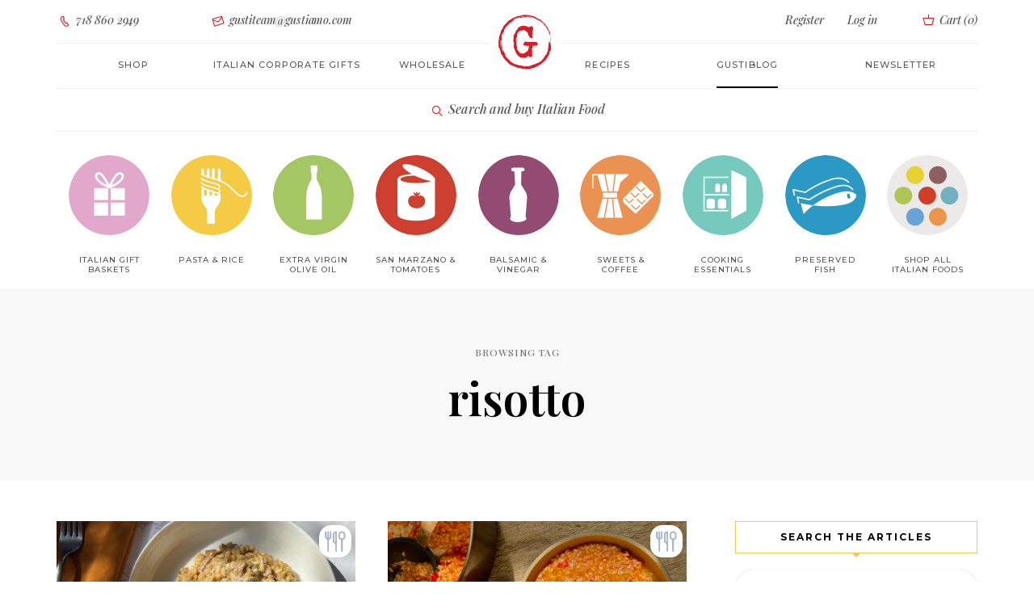

--- FILE ---
content_type: text/html; charset=UTF-8
request_url: https://www.gustiamo.com/gustiblog/tag/risotto/
body_size: 18495
content:

<!DOCTYPE html><html dir="ltr" lang="en-US" prefix="og: https://ogp.me/ns#" class="no-js no-svg"><head><meta charset="UTF-8"><meta name="viewport" content="width=device-width, initial-scale=1"><link rel="profile" href="//gmpg.org/xfn/11"><title>risotto</title><meta name="robots" content="noindex, max-snippet:-1, max-image-preview:large, max-video-preview:-1" /><link rel="canonical" href="https://www.gustiamo.com/gustiblog/tag/risotto/" /><meta name="generator" content="All in One SEO Pro (AIOSEO) 4.9.3" /><meta property="og:locale" content="en_US" /><meta property="og:site_name" content="Gustiblog | The GustiBlog" /><meta property="og:type" content="article" /><meta property="og:title" content="risotto" /><meta property="og:url" content="https://www.gustiamo.com/gustiblog/tag/risotto/" /><meta name="twitter:card" content="summary" /><meta name="twitter:title" content="risotto" /> <script type="application/ld+json" class="aioseo-schema">{"@context":"https:\/\/schema.org","@graph":[{"@type":"BreadcrumbList","@id":"https:\/\/www.gustiamo.com\/gustiblog\/tag\/risotto\/#breadcrumblist","itemListElement":[{"@type":"ListItem","@id":"https:\/\/www.gustiamo.com\/gustiblog#listItem","position":1,"name":"Home","item":"https:\/\/www.gustiamo.com\/gustiblog","nextItem":{"@type":"ListItem","@id":"https:\/\/www.gustiamo.com\/gustiblog\/tag\/risotto\/#listItem","name":"risotto"}},{"@type":"ListItem","@id":"https:\/\/www.gustiamo.com\/gustiblog\/tag\/risotto\/#listItem","position":2,"name":"risotto","previousItem":{"@type":"ListItem","@id":"https:\/\/www.gustiamo.com\/gustiblog#listItem","name":"Home"}}]},{"@type":"CollectionPage","@id":"https:\/\/www.gustiamo.com\/gustiblog\/tag\/risotto\/#collectionpage","url":"https:\/\/www.gustiamo.com\/gustiblog\/tag\/risotto\/","name":"risotto","inLanguage":"en-US","isPartOf":{"@id":"https:\/\/www.gustiamo.com\/gustiblog\/#website"},"breadcrumb":{"@id":"https:\/\/www.gustiamo.com\/gustiblog\/tag\/risotto\/#breadcrumblist"}},{"@type":"Organization","@id":"https:\/\/www.gustiamo.com\/gustiblog\/#organization","name":"Gustiamo Inc","description":"The GustiBlog","url":"https:\/\/www.gustiamo.com\/gustiblog\/","telephone":"+17188602949","logo":{"@type":"ImageObject","url":"https:\/\/www.gustiamo.com\/gustiblog\/wp-content\/uploads\/2022\/10\/gustiamo-name.png","@id":"https:\/\/www.gustiamo.com\/gustiblog\/tag\/risotto\/#organizationLogo","width":170,"height":40,"caption":"Gustiblog"},"image":{"@id":"https:\/\/www.gustiamo.com\/gustiblog\/tag\/risotto\/#organizationLogo"}},{"@type":"WebSite","@id":"https:\/\/www.gustiamo.com\/gustiblog\/#website","url":"https:\/\/www.gustiamo.com\/gustiblog\/","name":"Gustiblog","description":"The GustiBlog","inLanguage":"en-US","publisher":{"@id":"https:\/\/www.gustiamo.com\/gustiblog\/#organization"}}]}</script> <link rel='dns-prefetch' href='//fonts.googleapis.com' /><link rel="alternate" type="application/rss+xml" title="Gustiblog &raquo; Feed" href="https://www.gustiamo.com/gustiblog/feed/" /><style id='wp-img-auto-sizes-contain-inline-css' type='text/css'>img:is([sizes=auto i],[sizes^="auto," i]){contain-intrinsic-size:3000px 1500px}
/*# sourceURL=wp-img-auto-sizes-contain-inline-css */</style><style id='cf-frontend-style-inline-css' type='text/css'>@font-face {
	font-family: 'Playfair Display';
	font-weight: 500;
	font-display: auto;
	src: url('https://www.gustiamo.com/gustiblog/wp-content/uploads/2022/10/PlayfairDisplay-MediumItalic.ttf') format('truetype');
}
@font-face {
	font-family: 'parkinson-bold';
	font-weight: 700;
	font-display: auto;
	src: url('https://www.gustiamo.com/gustiblog/wp-content/uploads/2022/10/parkinson-bold-webfont.woff2') format('woff2'),
		url('https://www.gustiamo.com/gustiblog/wp-content/uploads/2022/10/parkinson-bold-webfont.woff') format('woff'),
		url('https://www.gustiamo.com/gustiblog/wp-content/uploads/2022/10/parkinson-bold-webfont.ttf') format('truetype'),
		url('https://www.gustiamo.com/gustiblog/wp-content/uploads/2022/10/parkinson-bold-webfont.eot?#iefix') format('embedded-opentype'),
		url('https://www.gustiamo.com/gustiblog/wp-content/uploads/2022/10/parkinson-bold-webfont.svg') format('svg');
}
@font-face {
	font-family: 'Montserrat Light';
	font-weight: 400;
	font-display: auto;
	src: url('https://www.gustiamo.com/gustiblog/wp-content/uploads/2022/10/montserrat-light-webfont.woff2') format('woff2'),
		url('https://www.gustiamo.com/gustiblog/wp-content/uploads/2022/10/montserrat-light-webfont.woff') format('woff');
}
@font-face {
	font-family: 'Monserrat';
	font-weight: 400;
	font-display: auto;
	src: url('https://www.gustiamo.com/gustiblog/wp-content/uploads/2022/10/Montserrat-Medium.ttf') format('truetype');
}
@font-face {
	font-family: 'icomoon';
	font-weight: 400;
	font-display: auto;
	src: url('https://www.gustiamo.com/gustiblog/wp-content/uploads/2022/10/icomoon.woff') format('woff'),
		url('https://www.gustiamo.com/gustiblog/wp-content/uploads/2022/10/icomoon.ttf') format('truetype'),
		url('https://www.gustiamo.com/gustiblog/wp-content/uploads/2022/10/icomoon.eot?#iefix') format('embedded-opentype'),
		url('https://www.gustiamo.com/gustiblog/wp-content/uploads/2022/10/icomoon.svg') format('svg');
}
@font-face {
	font-family: 'gustiamo';
	font-weight: 400;
	font-display: auto;
	src: url('https://www.gustiamo.com/gustiblog/wp-content/uploads/2022/10/gustiamo.woff') format('woff'),
		url('https://www.gustiamo.com/gustiblog/wp-content/uploads/2022/10/gustiamo.ttf') format('truetype'),
		url('https://www.gustiamo.com/gustiblog/wp-content/uploads/2022/10/gustiamo.eot?#iefix') format('embedded-opentype'),
		url('https://www.gustiamo.com/gustiblog/wp-content/uploads/2022/10/gustiamo.svg') format('svg');
}
/*# sourceURL=cf-frontend-style-inline-css */</style><link rel='stylesheet' id='tinysalt-theme-google-fonts-css' href='https://fonts.googleapis.com/css?family=Playfair+Display%3A100%2C200%2C300%2C400%2C500%2C600%2C700%2C800&#038;display=swap&#038;ver=2025120801' type='text/css' media='all' /><link rel='stylesheet' id='slick-css' href='https://www.gustiamo.com/gustiblog/wp-content/cache/autoptimize/css/autoptimize_single_13b1b6672b8cfb0d9ae7f899f1c42875.css?ver=1.6.0' type='text/css' media='all' /><link rel='stylesheet' id='font-awesome-css' href='https://www.gustiamo.com/gustiblog/wp-content/themes/tinysalt/assets/fonts/font-awesome/css/all.min.css?ver=6.9' type='text/css' media='all' /><link rel='stylesheet' id='font-awesome6-css' href='https://www.gustiamo.com/gustiblog/wp-content/themes/tinysalt/assets/fonts/font-awesome6/css/all.min.css?ver=6.9' type='text/css' media='all' /><link rel='stylesheet' id='elegant-font-css' href='https://www.gustiamo.com/gustiblog/wp-content/cache/autoptimize/css/autoptimize_single_701d22cd21f3afb701a4173fe7d967cb.css?ver=6.9' type='text/css' media='all' /><link rel='stylesheet' id='wp-block-library-css' href='https://www.gustiamo.com/gustiblog/wp-includes/css/dist/block-library/common.min.css?ver=6.9' type='text/css' media='all' /><link rel='stylesheet' id='tinysalt-theme-style-css' href='https://www.gustiamo.com/gustiblog/wp-content/themes/tinysalt/assets/css/front/main.min.css?ver=2025120801' type='text/css' media='all' /><link rel='stylesheet' id='justified-gallery-css' href='https://www.gustiamo.com/gustiblog/wp-content/themes/tinysalt/assets/libs/justified-gallery/justifiedGallery.min.css?ver=3.6.5' type='text/css' media='all' /><style id='wp-emoji-styles-inline-css' type='text/css'>img.wp-smiley, img.emoji {
		display: inline !important;
		border: none !important;
		box-shadow: none !important;
		height: 1em !important;
		width: 1em !important;
		margin: 0 0.07em !important;
		vertical-align: -0.1em !important;
		background: none !important;
		padding: 0 !important;
	}
/*# sourceURL=wp-emoji-styles-inline-css */</style><link rel='stylesheet' id='tinysalt-child-theme-style-css' href='https://www.gustiamo.com/gustiblog/wp-content/cache/autoptimize/css/autoptimize_single_60f62b5430aa689ddc688a5e23e08153.css?ver=6.9' type='text/css' media='all' /><style id='tinysalt-child-theme-style-inline-css' type='text/css'>:root { --primary-color: #f4c952; --primary-color-semi: rgba(244, 201, 82, 0.3); --gradient-start: #f4c952; --gradient-end: #d6d6d6; --body-font: "Playfair Display"; }  .wprm-recipe-container { display: none; }
/*# sourceURL=tinysalt-child-theme-style-inline-css */</style> <script defer type="text/javascript" src="https://www.gustiamo.com/gustiblog/wp-includes/js/jquery/jquery.min.js?ver=3.7.1" id="jquery-core-js"></script> <script defer type="text/javascript" src="https://www.gustiamo.com/gustiblog/wp-includes/js/jquery/jquery-migrate.min.js?ver=3.4.1" id="jquery-migrate-js"></script> <script defer type="text/javascript" src="https://www.gustiamo.com/gustiblog/wp-content/themes/tinysalt/assets/js/libs/modernizr.min.js?ver=3.3.1" id="modernizr-js"></script> <link rel="EditURI" type="application/rsd+xml" title="RSD" href="https://www.gustiamo.com/gustiblog/xmlrpc.php?rsd" />  <script defer src="https://www.googletagmanager.com/gtag/js?id=G-ZDZKP034BC"></script> <script defer src="[data-uri]"></script> <link rel="icon" href="https://www.gustiamo.com/gustiblog/wp-content/uploads/2022/10/favicon-196x196-1-150x150.png" sizes="32x32" /><link rel="icon" href="https://www.gustiamo.com/gustiblog/wp-content/uploads/2022/10/favicon-196x196-1.png" sizes="192x192" /><link rel="apple-touch-icon" href="https://www.gustiamo.com/gustiblog/wp-content/uploads/2022/10/favicon-196x196-1.png" /><meta name="msapplication-TileImage" content="https://www.gustiamo.com/gustiblog/wp-content/uploads/2022/10/favicon-196x196-1.png" /><link rel="alternate" type="application/rss+xml" title="RSS" href="https://www.gustiamo.com/gustiblog/rsslatest.xml" /> <script defer src="https://analytics.ahrefs.com/analytics.js" data-key="Fn+9H6TG4b8nfFIH9a+gtQ"></script> </head><body class="archive tag tag-risotto tag-967 wp-embed-responsive wp-theme-tinysalt wp-child-theme-tinysalt-child light-color "><div id="page"><link type="text/css" rel="stylesheet" href="https://www.gustiamo.com/gustiblog/wp-content/cache/autoptimize/css/autoptimize_single_ea4e885ab2244085518edc19b1f02f67.css?v=1"> <script defer src="[data-uri]"></script> <div id="m763yx" class="m763yx out"><div class="modal fade my-modal-mobile" id="modal-mobile-menu" tabindex="-1" role="dialog"><div class="modal-dialog"><div class="modal-content "><div class="modal-header"> <button id="closeModal" type="button" class="close" data-dismiss="modal" aria-label="Close"> <span aria-hidden="true" class=""><i class="gust-icon-cross"></i></span> </button></div><div class="modal-body "><div class="welcome-message "> Ciao! We are so happy <br class=""> to have you here.</div><div class="text-center button-container sign-in"> <a class="btn btn-empty login-toggle " href="/login/">Login</a></div><div class="text-center button-container register "> <a class="btn btn-full register-toggle " href="/register/">Register</a></div><ul class="nav navbar-nav " id="navbar-site-mobile"><li class=""> <a href="/all-products/" class="">Shop</a></li><li class=""> <a href="/italian-corporate-gifts/" class="">Italian Corporate gifts</a></li><li class=""> <a class="" href="/gustiblog/category/gustiamo-the-recipes/" class="">Recipes</a></li><li class=""> <a href="/about-us-we-are-italian-food-importers/" class="">About</a></li><li class=""> <a href="/wholesale/" class="">Wholesale</a></li><li class=""> <a href="/contact-us/" class="">Contact Us</a></li><li class=""> <a href="/faq/" class="">FAQ</a></li><li class=""> <a class="active" href="/gustiblog/" class="">GustiBlog</a></li></ul></div></div></div></div><nav class="navbar navbar-static-top higher-navbar-z-index navbar-gustiamo login hidden-xs hidden-sm  tether-target-attached-top  tether-element-attached-top tether-element-attached-center tether-target-attached-center" role="navigation"><div class="container-fluid limited  "><div class="collapse navbar-collapse  " id="navbar-login"><ul class="nav navbar-nav navbar-center row  "><li class="col-md-2 text-left  "> <a href="tel:7188602949" class=" "><i class="gust-icon-phone  "></i> 718 860 2949</a></li><li class="col-md-3 text-left  "> <a href="mailto:gustiteam@gustiamo.com" onmouseover="this.href = this.href.replace(/x/g, '');" class=" "><i class="gust-icon-envelop  "></i> gustiteam@gustiamo.com</a></li><li class="col-md-offset-3 col-md-2 col-register text-right  "> <a class="register-toggle  " href="/register/">Register</a></li><li class="col-md-1 col-login  "> <a href="/login/" class="login-toggle  ">Log in</a></li><li class="col-md-1 col-quick-cart text-right  "> <a class="quickCart  " href="/cart/#"> <i class="gust-icon-basket cart  "></i> Cart (<span class="quick-cart-count  ">0</span>) </a></li></ul></div></div><div class="logo-container  "> <a href="/"><img alt="Italy's Best Food" class="logo cld-hidpi  " src="https://res.cloudinary.com/gustiamo/image/upload/c_lpad,dpr_2.0,h_70,q_auto,w_70/v1/static/logo.png" data-src="https://res.cloudinary.com/gustiamo/image/upload/c_lpad,dpr_auto,h_70,q_auto,w_70/v1/static/logo.png" data-src-original="https://res.cloudinary.com/gustiamo/image/upload/c_lpad,dpr_auto,h_70,q_auto,w_70/v1/static/logo.png" title="Italy's Best Food"></a></div></nav><nav class="navbar navbar-static-top navbar-gustiamo site " role="navigation"><div class="container-fluid limited "><div class="navbar-header "><div class=""> <button type="button" id="openModal" class="navbar-toggle " data-toggle="modal" data-target="#modal-mobile-menu"> <span class="sr-only ">Toggle navigation</span> <span class="icon-menu "></span> </button><div class="searchAndCart"> <a type="Xbutton" class="mobile-nav-button hidden-md hidden-lg search-product" href="/#search" style="margin-right: 10px;"> <span class="icon-search"></span> </a> <a type="Xbutton" class="mobile-nav-button hidden-md hidden-lg quickCart " href="/cart/#"> <span class="icon-cart "></span> <span class="quick-cart-count cart-badge " style="display: none;">0</span> </a></div></div></div><div class="collapse navbar-collapse " id="navbar-site"><ul class="nav navbar-nav navbar-center row "><li class="col-md-2 open-shop-menu "><a class="" href="/all-products/">Shop</a></li><li class="col-md-2 "> <a class="" href="/italian-corporate-gifts/">Italian corporate gifts</a></li><li class="col-md-2 about "> <a class="" href="/wholesale/">Wholesale</a></li><li class="col-md-2 magazine "><a class="" href="/gustiblog/category/gustiamo-the-recipes/" class="">Recipes</a></li><li class="col-md-2 "> <a class="active" href="/gustiblog/" class="">Gustiblog</a></li><li class="col-md-2 "> <a href="https://gustiamo.us5.list-manage.com/subscribe?u=5b9d696de15e6922d6a1d4c3c&id=fc0c67f3ed" target="_blank" class="">Newsletter</a></li></ul></div></div><div class="logo-container hidden-md hidden-lg "> <a href="/" class=""><img alt="Gustiamo" class="logo cld-hidpi " src="https://res.cloudinary.com/gustiamo/image/upload/c_limit,dpr_2.0,h_70,q_auto,w_70/v1/static/logo.png" data-src="https://res.cloudinary.com/gustiamo/image/upload/c_limit,dpr_auto,h_70,q_auto,w_70/v1/static/logo.png" data-src-original="https://res.cloudinary.com/gustiamo/image/upload/c_limit,dpr_auto,h_70,q_auto,w_70/v1/static/logo-fiocco.png" title="Italy's Best Food"></a></div></nav><nav class="navbar navbar-static-top navbar-gustiamo shop already-open " role="navigation"><div class="container-fluid limited "><div class="text-center trigger-search "> <a class="search-product " href="/#search"><span class="icon gust-icon-lens "></span> Search and buy Italian Food</a></div></div></nav><nav class="navbar navbar-static-top navbar-gustiamo navbar-fat-menu navbar-gustiamo-categories hidden-xs hidden-sm already-open " role="navigation"><div class="container-fluid limited "><div class="collapse navbar-collapse " id="navbar-shop"><ul class="nav navbar-nav navbar-center row nav-categories "><style type="text/css" scoped="" class="3">.category-link-image.italian-gift-baskets {
                      background-image: url('https://res.cloudinary.com/gustiamo/image/upload/w_100,c_scale,dpr_auto,q_auto:good,f_auto/icon_gift_01b_M6DKI');
                  }

                  @media (-webkit-min-device-pixel-ratio: 1.25), (min-resolution: 120dpi) {
                      .category-link-image.italian-gift-baskets {
                          background-image: url('https://res.cloudinary.com/gustiamo/image/upload/w_100,c_scale,dpr_1.25,q_auto:good,f_auto/icon_gift_01b_M6DKI');
                      }
                  }

                  @media (-webkit-min-device-pixel-ratio: 1.3), (min-resolution: 124.8dpi) {
                      .category-link-image.italian-gift-baskets {
                          background-image: url('https://res.cloudinary.com/gustiamo/image/upload/w_100,c_scale,dpr_1.3,q_auto:good,f_auto/icon_gift_01b_M6DKI');
                      }
                  }

                  @media (-webkit-min-device-pixel-ratio: 1.5), (min-resolution: 144dpi) {
                      .category-link-image.italian-gift-baskets {
                          background-image: url('https://res.cloudinary.com/gustiamo/image/upload/w_100,c_scale,dpr_1.5,q_auto:good,f_auto/icon_gift_01b_M6DKI');
                      }
                  }

                  @media (-webkit-min-device-pixel-ratio: 2.0), (min-resolution: 192dpi) {
                      .category-link-image.italian-gift-baskets {
                          background-image: url('https://res.cloudinary.com/gustiamo/image/upload/w_100,c_scale,dpr_2.0,q_auto:good,f_auto/icon_gift_01b_M6DKI');
                      }
                  }</style><li class="col-xs-9th-2 col-sm-9th-1 col-md-9th-1 col-lg-9th-1 text-center 4"> <a class="category-link-image italian-gift-baskets" href="/italian-food/italian-gift-baskets/"><span class="hidden">Italian Gift Baskets</span></a> <a class="category-link " href="/italian-food/italian-gift-baskets/">Italian Gift baskets </a><span class="hidden">Italian Gift baskets</span></li><style type="text/css" scoped="" class="">.category-link-image.pasta {
                background-image: url('https://res.cloudinary.com/gustiamo/image/upload/c_scale,dpr_auto,f_auto,q_auto:good,w_100/icon_pasta_01_w9xuga');
              }

              @media (-webkit-min-device-pixel-ratio: 1.25),
              (min-resolution: 120dpi) {
                .category-link-image.pasta {
                  background-image: url('https://res.cloudinary.com/gustiamo/image/upload/c_scale,dpr_1.25,f_auto,q_auto:good,w_100/icon_pasta_01_w9xuga');
                }
              }

              @media (-webkit-min-device-pixel-ratio: 1.3),
              (min-resolution: 124.8dpi) {
                .category-link-image.pasta {
                  background-image: url('https://res.cloudinary.com/gustiamo/image/upload/c_scale,dpr_1.3,f_auto,q_auto:good,w_100/icon_pasta_01_w9xuga');
                }
              }

              @media (-webkit-min-device-pixel-ratio: 1.5),
              (min-resolution: 144dpi) {
                .category-link-image.pasta {
                  background-image: url('https://res.cloudinary.com/gustiamo/image/upload/c_scale,dpr_1.5,f_auto,q_auto:good,w_100/icon_pasta_01_w9xuga');
                }
              }

              @media (-webkit-min-device-pixel-ratio: 2.0),
              (min-resolution: 192dpi) {
                .category-link-image.pasta {
                  background-image: url('https://res.cloudinary.com/gustiamo/image/upload/c_scale,dpr_2.0,f_auto,q_auto:good,w_100/icon_pasta_01_w9xuga');
                }
              }</style><li class="col-xs-9th-2 col-sm-9th-1 col-md-9th-1 col-lg-9th-1 text-center "> <a class="category-link-image pasta " href="/italian-food/pasta/"><span class="hidden">Pasta &amp; Rice</span></a> <a class="category-link " href="/italian-food/pasta/">Pasta &amp; Rice</a><span class=“hidden”>Pasta &amp; Rice</span></li><style type="text/css" scoped="" class="">.category-link-image.real-extra-virgin-olive-oil {
                background-image: url('https://res.cloudinary.com/gustiamo/image/upload/c_scale,dpr_auto,f_auto,q_auto:good,w_100/icon_evo_01_tk4for');
              }

              @media (-webkit-min-device-pixel-ratio: 1.25),
              (min-resolution: 120dpi) {
                .category-link-image.real-extra-virgin-olive-oil {
                  background-image: url('https://res.cloudinary.com/gustiamo/image/upload/c_scale,dpr_1.25,f_auto,q_auto:good,w_100/icon_evo_01_tk4for');
                }
              }

              @media (-webkit-min-device-pixel-ratio: 1.3),
              (min-resolution: 124.8dpi) {
                .category-link-image.real-extra-virgin-olive-oil {
                  background-image: url('https://res.cloudinary.com/gustiamo/image/upload/c_scale,dpr_1.3,f_auto,q_auto:good,w_100/icon_evo_01_tk4for');
                }
              }

              @media (-webkit-min-device-pixel-ratio: 1.5),
              (min-resolution: 144dpi) {
                .category-link-image.real-extra-virgin-olive-oil {
                  background-image: url('https://res.cloudinary.com/gustiamo/image/upload/c_scale,dpr_1.5,f_auto,q_auto:good,w_100/icon_evo_01_tk4for');
                }
              }

              @media (-webkit-min-device-pixel-ratio: 2.0),
              (min-resolution: 192dpi) {
                .category-link-image.real-extra-virgin-olive-oil {
                  background-image: url('https://res.cloudinary.com/gustiamo/image/upload/c_scale,dpr_2.0,f_auto,q_auto:good,w_100/icon_evo_01_tk4for');
                }
              }</style><li class="col-xs-9th-2 col-sm-9th-1 col-md-9th-1 col-lg-9th-1 text-center "> <a class="category-link-image real-extra-virgin-olive-oil " href="/italian-food/real-extra-virgin-olive-oil/"><span class="hidden">Extra Virgin Olive Oil</span></a> <a class="category-link " href="/italian-food/real-extra-virgin-olive-oil/">Extra Virgin Olive Oil</a><span class="hidden">Extra Virgin Olive Oil</span></li><style type="text/css" scoped="" class="">.category-link-image.tomatoes {
                background-image: url('https://res.cloudinary.com/gustiamo/image/upload/c_scale,dpr_auto,f_auto,q_auto:good,w_100/icon_pomodoro_01_ntbltn');
              }

              @media (-webkit-min-device-pixel-ratio: 1.25),
              (min-resolution: 120dpi) {
                .category-link-image.tomatoes {
                  background-image: url('https://res.cloudinary.com/gustiamo/image/upload/c_scale,dpr_1.25,f_auto,q_auto:good,w_100/icon_pomodoro_01_ntbltn');
                }
              }

              @media (-webkit-min-device-pixel-ratio: 1.3),
              (min-resolution: 124.8dpi) {
                .category-link-image.tomatoes {
                  background-image: url('https://res.cloudinary.com/gustiamo/image/upload/c_scale,dpr_1.3,f_auto,q_auto:good,w_100/icon_pomodoro_01_ntbltn');
                }
              }

              @media (-webkit-min-device-pixel-ratio: 1.5),
              (min-resolution: 144dpi) {
                .category-link-image.tomatoes {
                  background-image: url('https://res.cloudinary.com/gustiamo/image/upload/c_scale,dpr_1.5,f_auto,q_auto:good,w_100/icon_pomodoro_01_ntbltn');
                }
              }

              @media (-webkit-min-device-pixel-ratio: 2.0),
              (min-resolution: 192dpi) {
                .category-link-image.tomatoes {
                  background-image: url('https://res.cloudinary.com/gustiamo/image/upload/c_scale,dpr_2.0,f_auto,q_auto:good,w_100/icon_pomodoro_01_ntbltn');
                }
              }</style><li class="col-xs-9th-2 col-sm-9th-1 col-md-9th-1 col-lg-9th-1 text-center 0"> <a class="category-link-image tomatoes " href="/italian-food/tomatoes/"><span class="hidden">San Marzano &amp; Tomatoes</span></a> <a class="category-link " href="/italian-food/tomatoes/">San Marzano &amp; Tomatoes</a><span class="hidden">San Marzano &amp; Tomatoes</span></li><style type="text/css" scoped="" class="7">.category-link-image.vinegar {
      background-image: url('https://res.cloudinary.com/gustiamo/image/upload/w_100,c_scale,dpr_auto,q_auto:good,f_auto/icon_vinegar_01b_SFeMH');
  }

@media (-webkit-min-device-pixel-ratio: 1.25), (min-resolution: 120dpi) {
  .category-link-image.vinegar {
      background-image: url('https://res.cloudinary.com/gustiamo/image/upload/w_100,c_scale,dpr_1.25,q_auto:good,f_auto/icon_vinegar_01b_SFeMH');
  }
}

@media (-webkit-min-device-pixel-ratio: 1.3), (min-resolution: 124.8dpi) {
  .category-link-image.vinegar {
      background-image: url('https://res.cloudinary.com/gustiamo/image/upload/w_100,c_scale,dpr_1.3,q_auto:good,f_auto/icon_vinegar_01b_SFeMH');
  }
}

@media (-webkit-min-device-pixel-ratio: 1.5), (min-resolution: 144dpi) {
  .category-link-image.vinegar {
      background-image: url('https://res.cloudinary.com/gustiamo/image/upload/w_100,c_scale,dpr_1.5,q_auto:good,f_auto/icon_vinegar_01b_SFeMH');
  }
}

@media (-webkit-min-device-pixel-ratio: 2.0), (min-resolution: 192dpi) {
  .category-link-image.vinegar {
      background-image: url('https://res.cloudinary.com/gustiamo/image/upload/w_100,c_scale,dpr_2.0,q_auto:good,f_auto/icon_vinegar_01b_SFeMH');
  }
}</style><li class="col-xs-9th-2 col-sm-9th-1 col-md-9th-1 col-lg-9th-1 text-center 8"> <a class="category-link-image vinegar " href="/italian-food/vinegar/"><span class="hidden">Balsamic &amp; Vinegar</span></a> <a class="category-link " href="/italian-food/vinegar/">Balsamic &amp; Vinegar</a><span class="hidden">Balsamic &amp; Vinegar</span></li><style type="text/css" scoped="" class="1">.category-link-image.sweets-coffee {
                background-image: url('https://res.cloudinary.com/gustiamo/image/upload/c_scale,dpr_auto,f_auto,q_auto:good,w_100/icon_cafe_01_np8ud6');
              }

              @media (-webkit-min-device-pixel-ratio: 1.25),
              (min-resolution: 120dpi) {
                .category-link-image.sweets-coffee {
                  background-image: url('https://res.cloudinary.com/gustiamo/image/upload/c_scale,dpr_1.25,f_auto,q_auto:good,w_100/icon_cafe_01_np8ud6');
                }
              }

              @media (-webkit-min-device-pixel-ratio: 1.3),
              (min-resolution: 124.8dpi) {
                .category-link-image.sweets-coffee {
                  background-image: url('https://res.cloudinary.com/gustiamo/image/upload/c_scale,dpr_1.3,f_auto,q_auto:good,w_100/icon_cafe_01_np8ud6');
                }
              }

              @media (-webkit-min-device-pixel-ratio: 1.5),
              (min-resolution: 144dpi) {
                .category-link-image.sweets-coffee {
                  background-image: url('https://res.cloudinary.com/gustiamo/image/upload/c_scale,dpr_1.5,f_auto,q_auto:good,w_100/icon_cafe_01_np8ud6');
                }
              }

              @media (-webkit-min-device-pixel-ratio: 2.0),
              (min-resolution: 192dpi) {
                .category-link-image.sweets-coffee {
                  background-image: url('https://res.cloudinary.com/gustiamo/image/upload/c_scale,dpr_2.0,f_auto,q_auto:good,w_100/icon_cafe_01_np8ud6');
                }
              }</style><li class="col-xs-9th-2 col-sm-9th-1 col-md-9th-1 col-lg-9th-1 text-center 2"> <a class="category-link-image sweets-coffee " href="/italian-food/sweets-coffee/"><span class="hidden">Sweets &amp; Coffee</span></a> <a class="category-link " href="/italian-food/sweets-coffee/">Sweets &amp; Coffee</a><span class="hidden">Sweets &amp; Coffee</span></li><style type="text/css" scoped="" class="5">.category-link-image.pantry {
      background-image: url('https://res.cloudinary.com/gustiamo/image/upload/w_100,c_scale,dpr_auto,q_auto:good,f_auto/icon_pantry_01b_Dyae0');
  }

@media (-webkit-min-device-pixel-ratio: 1.25), (min-resolution: 120dpi) {
  .category-link-image.pantry {
      background-image: url('https://res.cloudinary.com/gustiamo/image/upload/w_100,c_scale,dpr_1.25,q_auto:good,f_auto/icon_pantry_01b_Dyae0');
  }
}

@media (-webkit-min-device-pixel-ratio: 1.3), (min-resolution: 124.8dpi) {
  .category-link-image.pantry {
      background-image: url('https://res.cloudinary.com/gustiamo/image/upload/w_100,c_scale,dpr_1.3,q_auto:good,f_auto/icon_pantry_01b_Dyae0');
  }
}

@media (-webkit-min-device-pixel-ratio: 1.5), (min-resolution: 144dpi) {
  .category-link-image.pantry {
      background-image: url('https://res.cloudinary.com/gustiamo/image/upload/w_100,c_scale,dpr_1.5,q_auto:good,f_auto/icon_pantry_01b_Dyae0');
  }
}

@media (-webkit-min-device-pixel-ratio: 2.0), (min-resolution: 192dpi) {
  .category-link-image.pantry {
      background-image: url('https://res.cloudinary.com/gustiamo/image/upload/w_100,c_scale,dpr_2.0,q_auto:good,f_auto/icon_pantry_01b_Dyae0');
  }
}</style><li class="col-xs-9th-2 col-sm-9th-1 col-md-9th-1 col-lg-9th-1 text-center 6"> <a class="category-link-image pantry " href="/italian-food/cooking-essentials/"><span class="hidden">Cooking Essentials</span></a> <a class="category-link " href="/italian-food/cooking-essentials/">Cooking Essentials</a><span class="hidden">Cooking Essentials</span></li><style type="text/css" scoped="">.category-link-image.preserved-tinned-fish {
      background-image: url('https://res.cloudinary.com/gustiamo/image/upload/w_100,c_scale,dpr_auto,q_auto:good,f_auto/icon_fish_01_rl_JM');
  }

@media (-webkit-min-device-pixel-ratio: 1.25), (min-resolution: 120dpi) {
  .category-link-image.preserved-tinned-fish {
      background-image: url('https://res.cloudinary.com/gustiamo/image/upload/w_100,c_scale,dpr_1.25,q_auto:good,f_auto/icon_fish_01_rl_JM');
  }
}

@media (-webkit-min-device-pixel-ratio: 1.3), (min-resolution: 124.8dpi) {
  .category-link-image.preserved-tinned-fish {
      background-image: url('https://res.cloudinary.com/gustiamo/image/upload/w_100,c_scale,dpr_1.3,q_auto:good,f_auto/icon_fish_01_rl_JM');
  }
}

@media (-webkit-min-device-pixel-ratio: 1.5), (min-resolution: 144dpi) {
  .category-link-image.preserved-tinned-fish {
      background-image: url('https://res.cloudinary.com/gustiamo/image/upload/w_100,c_scale,dpr_1.5,q_auto:good,f_auto/icon_fish_01_rl_JM');
  }
}

@media (-webkit-min-device-pixel-ratio: 2.0), (min-resolution: 192dpi) {
  .category-link-image.preserved-tinned-fish {
      background-image: url('https://res.cloudinary.com/gustiamo/image/upload/w_100,c_scale,dpr_2.0,q_auto:good,f_auto/icon_fish_01_rl_JM');
  }
}</style><li class="col-xs-9th-2 col-sm-9th-1 col-md-9th-1 col-lg-9th-1 text-center"> <a class="category-link-image preserved-tinned-fish" href="/italian-food/preserved-tinned-fish/"><span class="hidden">Preserved Fish</span></a> <a class="category-link" href="/italian-food/preserved-tinned-fish/">Preserved Fish</a></li><style type="text/css" scoped="" class="9">.category-link-image.all-products {
                background-image: url('https://res.cloudinary.com/gustiamo/image/upload/c_scale,dpr_auto,f_auto,q_auto:good,w_100/ICONS_CAT-00_okiehe');
              }

              @media (-webkit-min-device-pixel-ratio: 1.25),
              (min-resolution: 120dpi) {
                .category-link-image.all-products {
                  background-image: url('https://res.cloudinary.com/gustiamo/image/upload/c_scale,dpr_1.25,f_auto,q_auto:good,w_100/ICONS_CAT-00_okiehe');
                }
              }

              @media (-webkit-min-device-pixel-ratio: 1.3),
              (min-resolution: 124.8dpi) {
                .category-link-image.all-products {
                  background-image: url('https://res.cloudinary.com/gustiamo/image/upload/c_scale,dpr_1.3,f_auto,q_auto:good,w_100/ICONS_CAT-00_okiehe');
                }
              }

              @media (-webkit-min-device-pixel-ratio: 1.5),
              (min-resolution: 144dpi) {
                .category-link-image.all-products {
                  background-image: url('https://res.cloudinary.com/gustiamo/image/upload/c_scale,dpr_1.5,f_auto,q_auto:good,w_100/ICONS_CAT-00_okiehe');
                }
              }

              @media (-webkit-min-device-pixel-ratio: 2.0),
              (min-resolution: 192dpi) {
                .category-link-image.all-products {
                  background-image: url('https://res.cloudinary.com/gustiamo/image/upload/c_scale,dpr_2.0,f_auto,q_auto:good,w_100/ICONS_CAT-00_okiehe');
                }
              }</style><li class="col-xs-9th-2 col-sm-9th-1 col-md-9th-1 col-lg-9th-1 text-center 0"> <a class="category-link-image all-products " href="/all-products/"><span class="hidden">Shop All Italian Foods</span></a></a> <a class="category-link " href="/all-products/">Shop All Italian Foods</a><span class="hidden">Shop All Italian Foods</span></li></ul></div></div></nav></div></div><div id="content"  class="site-content with-sidebar-right"><header class="page-header"><div class="page-header-text"> <span>Browsing Tag</span><h1 class="page-title">risotto</h1></div></header><div class="main"><div class="container"><div id="primary" class="primary content-area"><div class="posts layout-masonry style-normal column-2"><div class="posts-wrapper"><div class="masonry-column"><article class="post-8173 post type-post status-publish format-standard has-post-thumbnail hentry category-borgotaro-funghi-porcini-mushrooms category-gustiamo-the-recipes category-sapori-vacche-rosse category-rice category-riseria-gazzani-risotto category-italian-risotto-recipes tag-carnaroli tag-gazzani-rice tag-porcini tag-risotto tag-vacche-rosse-cheese" data-post-id="8173"><div class='bollino_ricetta_post'><img alt='ricetta' src='https://www.gustiamo.com/gustiblog/wp-content/themes/tinysalt-child/assets/img/ricetta.png'></div><div class="featured-img"> <a href="https://www.gustiamo.com/gustiblog/risotto-ai-funghi-porcini/"><img width="370" height="208" src="https://www.gustiamo.com/gustiblog/wp-content/uploads/2013/12/risotto-ai-funghi-porcini-370x208.jpg" class="attachment-tinysalt_370 size-tinysalt_370 wp-post-image image-layout-masonry-column-2" alt="risotto ai funghi porcini carnaroli rice" decoding="async" fetchpriority="high" srcset="https://www.gustiamo.com/gustiblog/wp-content/uploads/2013/12/risotto-ai-funghi-porcini-370x208.jpg 370w, https://www.gustiamo.com/gustiblog/wp-content/uploads/2013/12/risotto-ai-funghi-porcini-580x326.jpg 580w, https://www.gustiamo.com/gustiblog/wp-content/uploads/2013/12/risotto-ai-funghi-porcini-960x540.jpg 960w, https://www.gustiamo.com/gustiblog/wp-content/uploads/2013/12/risotto-ai-funghi-porcini-768x432.jpg 768w, https://www.gustiamo.com/gustiblog/wp-content/uploads/2013/12/risotto-ai-funghi-porcini-1536x864.jpg 1536w, https://www.gustiamo.com/gustiblog/wp-content/uploads/2013/12/risotto-ai-funghi-porcini-1440x810.jpg 1440w, https://www.gustiamo.com/gustiblog/wp-content/uploads/2013/12/risotto-ai-funghi-porcini-1200x675.jpg 1200w, https://www.gustiamo.com/gustiblog/wp-content/uploads/2013/12/risotto-ai-funghi-porcini-780x439.jpg 780w, https://www.gustiamo.com/gustiblog/wp-content/uploads/2013/12/risotto-ai-funghi-porcini-600x338.jpg 600w, https://www.gustiamo.com/gustiblog/wp-content/uploads/2013/12/risotto-ai-funghi-porcini-550x309.jpg 550w, https://www.gustiamo.com/gustiblog/wp-content/uploads/2013/12/risotto-ai-funghi-porcini-255x143.jpg 255w, https://www.gustiamo.com/gustiblog/wp-content/uploads/2013/12/risotto-ai-funghi-porcini.jpg 1920w" sizes="255px" data-loftocean-lazy-load-sizes="(max-width: 1366px) 370px, 490px" data-loftocean-loading-image="on" /></a><div class="overlay-label time"> <a href="https://www.gustiamo.com/gustiblog/risotto-ai-funghi-porcini/"> <time class="published" datetime="2024-10-11T13:42:28-04:00">October 11, 2024</time> </a></div></div><div class="post-content"><header class="post-header"><h2 class="post-title"> <a href="https://www.gustiamo.com/gustiblog/risotto-ai-funghi-porcini/">Risotto ai Funghi Porcini</a></h2><div class="cat-links"><a href="https://www.gustiamo.com/gustiblog/category/borgotaro-funghi-porcini-mushrooms/" rel="tag">Borgotaro Funghi Porcini Borgolab</a> / <a href="https://www.gustiamo.com/gustiblog/category/gustiamo-the-recipes/" rel="tag">Gustiamo, the Recipes</a> / <a href="https://www.gustiamo.com/gustiblog/category/sapori-vacche-rosse/" rel="tag">I Sapori delle Vacche Rosse</a> / <a href="https://www.gustiamo.com/gustiblog/category/rice/" rel="tag">Rice</a> / <a href="https://www.gustiamo.com/gustiblog/category/riseria-gazzani-risotto/" rel="tag">Riseria Gazzani - Carnaroli and Vialone nano</a> / <a href="https://www.gustiamo.com/gustiblog/category/gustiamo-the-recipes/italian-risotto-recipes/" rel="tag">Risotto Recipes</a></div></header><div class="post-excerpt"><p>A version of this family recipe for risotto ai funghi porcini originally appeared in the New York Times, written by our founder Beatrice: &#8220;When my &#8230;</p></div><footer class="post-footer"><div class="more-btn"> <a class="read-more-btn" href="https://www.gustiamo.com/gustiblog/risotto-ai-funghi-porcini/"><span>Read More</span></a></div></footer></div></article><article class="post-30983 post type-post status-publish format-standard has-post-thumbnail hentry category-gustiamo-the-recipes category-sapori-vacche-rosse category-rice category-riseria-gazzani-risotto category-italian-risotto-recipes category-sapori-vesuviani tag-piennolo-tomatoes tag-risotto tag-vacche-rosse-cheese tag-vialone-nano" data-post-id="30983"><div class='bollino_ricetta_post'><img alt='ricetta' src='https://www.gustiamo.com/gustiblog/wp-content/themes/tinysalt-child/assets/img/ricetta.png'></div><div class="featured-img"> <a href="https://www.gustiamo.com/gustiblog/fresh-tomato-risotto/"><img width="370" height="224" src="https://www.gustiamo.com/gustiblog/wp-content/uploads/2024/09/IMG_0005-1-370x224.jpeg" class="attachment-tinysalt_370 size-tinysalt_370 wp-post-image image-layout-masonry-column-2" alt="fresh tomato risotto vialone nano riseria gazzani" decoding="async" srcset="https://www.gustiamo.com/gustiblog/wp-content/uploads/2024/09/IMG_0005-1-370x224.jpeg 370w, https://www.gustiamo.com/gustiblog/wp-content/uploads/2024/09/IMG_0005-1-580x351.jpeg 580w, https://www.gustiamo.com/gustiblog/wp-content/uploads/2024/09/IMG_0005-1-960x581.jpeg 960w, https://www.gustiamo.com/gustiblog/wp-content/uploads/2024/09/IMG_0005-1-768x465.jpeg 768w, https://www.gustiamo.com/gustiblog/wp-content/uploads/2024/09/IMG_0005-1-1536x930.jpeg 1536w, https://www.gustiamo.com/gustiblog/wp-content/uploads/2024/09/IMG_0005-1-2048x1240.jpeg 2048w, https://www.gustiamo.com/gustiblog/wp-content/uploads/2024/09/IMG_0005-1-1920x1163.jpeg 1920w, https://www.gustiamo.com/gustiblog/wp-content/uploads/2024/09/IMG_0005-1-1440x872.jpeg 1440w, https://www.gustiamo.com/gustiblog/wp-content/uploads/2024/09/IMG_0005-1-1200x727.jpeg 1200w, https://www.gustiamo.com/gustiblog/wp-content/uploads/2024/09/IMG_0005-1-780x472.jpeg 780w, https://www.gustiamo.com/gustiblog/wp-content/uploads/2024/09/IMG_0005-1-600x363.jpeg 600w, https://www.gustiamo.com/gustiblog/wp-content/uploads/2024/09/IMG_0005-1-550x333.jpeg 550w, https://www.gustiamo.com/gustiblog/wp-content/uploads/2024/09/IMG_0005-1-255x154.jpeg 255w" sizes="255px" data-loftocean-lazy-load-sizes="(max-width: 1366px) 370px, 490px" data-loftocean-loading-image="on" /></a><div class="overlay-label time"> <a href="https://www.gustiamo.com/gustiblog/fresh-tomato-risotto/"> <time class="published" datetime="2024-09-09T12:37:42-04:00">September 9, 2024</time> </a></div></div><div class="post-content"><header class="post-header"><h2 class="post-title"> <a href="https://www.gustiamo.com/gustiblog/fresh-tomato-risotto/">Fresh Tomato Risotto</a></h2><div class="cat-links"><a href="https://www.gustiamo.com/gustiblog/category/gustiamo-the-recipes/" rel="tag">Gustiamo, the Recipes</a> / <a href="https://www.gustiamo.com/gustiblog/category/sapori-vacche-rosse/" rel="tag">I Sapori delle Vacche Rosse</a> / <a href="https://www.gustiamo.com/gustiblog/category/rice/" rel="tag">Rice</a> / <a href="https://www.gustiamo.com/gustiblog/category/riseria-gazzani-risotto/" rel="tag">Riseria Gazzani - Carnaroli and Vialone nano</a> / <a href="https://www.gustiamo.com/gustiblog/category/gustiamo-the-recipes/italian-risotto-recipes/" rel="tag">Risotto Recipes</a> / <a href="https://www.gustiamo.com/gustiblog/category/sapori-vesuviani/" rel="tag">Sapori Vesuviani</a></div></header><div class="post-excerpt"><p>When we read on the NYTimes that David Tanis’ Fresh Tomato Risotto made Melissa Clark &#8220;rethink her life&#8221;, we just had to try it for &#8230;</p></div><footer class="post-footer"><div class="more-btn"> <a class="read-more-btn" href="https://www.gustiamo.com/gustiblog/fresh-tomato-risotto/"><span>Read More</span></a></div></footer></div></article><article class="post-30124 post type-post status-publish format-standard has-post-thumbnail hentry category-gustinewsletters category-sapori-vacche-rosse category-la-ca-dal-non category-riseria-gazzani-risotto tag-balsamic tag-carnaroli tag-newsletters tag-risotto" data-post-id="30124"><div class='bollino_ricetta_post'><img alt='post' src='https://www.gustiamo.com/gustiblog/wp-content/themes/tinysalt-child/assets/img/post.png'></div><div class="featured-img"> <a href="https://www.gustiamo.com/gustiblog/less-roses-more-risotto-%f0%9f%8c%b9/"><img width="370" height="278" src="https://www.gustiamo.com/gustiblog/wp-content/uploads/2024/02/IMG_1372-370x278.jpg" class="attachment-tinysalt_370 size-tinysalt_370 wp-post-image image-layout-masonry-column-2" alt="balsamic radicchio risotto" decoding="async" srcset="https://www.gustiamo.com/gustiblog/wp-content/uploads/2024/02/IMG_1372-370x278.jpg 370w, https://www.gustiamo.com/gustiblog/wp-content/uploads/2024/02/IMG_1372-580x435.jpg 580w, https://www.gustiamo.com/gustiblog/wp-content/uploads/2024/02/IMG_1372-960x720.jpg 960w, https://www.gustiamo.com/gustiblog/wp-content/uploads/2024/02/IMG_1372-768x576.jpg 768w, https://www.gustiamo.com/gustiblog/wp-content/uploads/2024/02/IMG_1372-1536x1152.jpg 1536w, https://www.gustiamo.com/gustiblog/wp-content/uploads/2024/02/IMG_1372-1920x1440.jpg 1920w, https://www.gustiamo.com/gustiblog/wp-content/uploads/2024/02/IMG_1372-1440x1080.jpg 1440w, https://www.gustiamo.com/gustiblog/wp-content/uploads/2024/02/IMG_1372-1200x900.jpg 1200w, https://www.gustiamo.com/gustiblog/wp-content/uploads/2024/02/IMG_1372-780x585.jpg 780w, https://www.gustiamo.com/gustiblog/wp-content/uploads/2024/02/IMG_1372-600x450.jpg 600w, https://www.gustiamo.com/gustiblog/wp-content/uploads/2024/02/IMG_1372-550x413.jpg 550w, https://www.gustiamo.com/gustiblog/wp-content/uploads/2024/02/IMG_1372-255x191.jpg 255w, https://www.gustiamo.com/gustiblog/wp-content/uploads/2024/02/IMG_1372.jpg 2048w" sizes="255px" data-loftocean-lazy-load-sizes="(max-width: 1366px) 370px, 490px" data-loftocean-loading-image="on" /></a><div class="overlay-label time"> <a href="https://www.gustiamo.com/gustiblog/less-roses-more-risotto-%f0%9f%8c%b9/"> <time class="published" datetime="2024-02-07T13:26:40-05:00">February 7, 2024</time> </a></div></div><div class="post-content"><header class="post-header"><h2 class="post-title"> <a href="https://www.gustiamo.com/gustiblog/less-roses-more-risotto-%f0%9f%8c%b9/">Less Roses, More Risotto 🌹</a></h2><div class="cat-links"><a href="https://www.gustiamo.com/gustiblog/category/gustinewsletters/" rel="tag">GustiNewsletters</a> / <a href="https://www.gustiamo.com/gustiblog/category/sapori-vacche-rosse/" rel="tag">I Sapori delle Vacche Rosse</a> / <a href="https://www.gustiamo.com/gustiblog/category/la-ca-dal-non/" rel="tag">La Ca Dal Non</a> / <a href="https://www.gustiamo.com/gustiblog/category/riseria-gazzani-risotto/" rel="tag">Riseria Gazzani - Carnaroli and Vialone nano</a></div></header><div class="post-excerpt"><p>Put a plate of risotto on the table and the room immediately fills with “special night” vibes. The best thing about making risotto is creating &#8230;</p></div><footer class="post-footer"><div class="more-btn"> <a class="read-more-btn" href="https://www.gustiamo.com/gustiblog/less-roses-more-risotto-%f0%9f%8c%b9/"><span>Read More</span></a></div></footer></div></article></div><div class="masonry-column"><article class="post-30076 post type-post status-publish format-standard has-post-thumbnail hentry category-gustiamo-the-recipes category-sapori-vacche-rosse category-la-ca-dal-non category-rice category-riseria-gazzani-risotto category-italian-risotto-recipes tag-carnaroli tag-risotto tag-saba-3 tag-traditional-balsamic-vinegar tag-vacche-rosse-cheese" data-post-id="30076"><div class='bollino_ricetta_post'><img alt='ricetta' src='https://www.gustiamo.com/gustiblog/wp-content/themes/tinysalt-child/assets/img/ricetta.png'></div><div class="featured-img"> <a href="https://www.gustiamo.com/gustiblog/risotto-with-balsamic-radicchio/"><img width="370" height="278" src="https://www.gustiamo.com/gustiblog/wp-content/uploads/2024/02/radicchio-risotto-370x278.jpg" class="attachment-tinysalt_370 size-tinysalt_370 wp-post-image image-layout-masonry-column-2" alt="radicchio risotto with balsamic vinegar" decoding="async" srcset="https://www.gustiamo.com/gustiblog/wp-content/uploads/2024/02/radicchio-risotto-370x278.jpg 370w, https://www.gustiamo.com/gustiblog/wp-content/uploads/2024/02/radicchio-risotto-580x435.jpg 580w, https://www.gustiamo.com/gustiblog/wp-content/uploads/2024/02/radicchio-risotto-960x720.jpg 960w, https://www.gustiamo.com/gustiblog/wp-content/uploads/2024/02/radicchio-risotto-768x576.jpg 768w, https://www.gustiamo.com/gustiblog/wp-content/uploads/2024/02/radicchio-risotto-1536x1152.jpg 1536w, https://www.gustiamo.com/gustiblog/wp-content/uploads/2024/02/radicchio-risotto-2048x1536.jpg 2048w, https://www.gustiamo.com/gustiblog/wp-content/uploads/2024/02/radicchio-risotto-1920x1440.jpg 1920w, https://www.gustiamo.com/gustiblog/wp-content/uploads/2024/02/radicchio-risotto-1440x1080.jpg 1440w, https://www.gustiamo.com/gustiblog/wp-content/uploads/2024/02/radicchio-risotto-1200x900.jpg 1200w, https://www.gustiamo.com/gustiblog/wp-content/uploads/2024/02/radicchio-risotto-780x585.jpg 780w, https://www.gustiamo.com/gustiblog/wp-content/uploads/2024/02/radicchio-risotto-600x450.jpg 600w, https://www.gustiamo.com/gustiblog/wp-content/uploads/2024/02/radicchio-risotto-550x413.jpg 550w, https://www.gustiamo.com/gustiblog/wp-content/uploads/2024/02/radicchio-risotto-255x191.jpg 255w" sizes="255px" data-loftocean-lazy-load-sizes="(max-width: 1366px) 370px, 490px" data-loftocean-loading-image="on" /></a><div class="overlay-label time"> <a href="https://www.gustiamo.com/gustiblog/risotto-with-balsamic-radicchio/"> <time class="published" datetime="2024-02-06T11:44:05-05:00">February 6, 2024</time> </a></div></div><div class="post-content"><header class="post-header"><h2 class="post-title"> <a href="https://www.gustiamo.com/gustiblog/risotto-with-balsamic-radicchio/">Risotto with Balsamic Radicchio</a></h2><div class="cat-links"><a href="https://www.gustiamo.com/gustiblog/category/gustiamo-the-recipes/" rel="tag">Gustiamo, the Recipes</a> / <a href="https://www.gustiamo.com/gustiblog/category/sapori-vacche-rosse/" rel="tag">I Sapori delle Vacche Rosse</a> / <a href="https://www.gustiamo.com/gustiblog/category/la-ca-dal-non/" rel="tag">La Ca Dal Non</a> / <a href="https://www.gustiamo.com/gustiblog/category/rice/" rel="tag">Rice</a> / <a href="https://www.gustiamo.com/gustiblog/category/riseria-gazzani-risotto/" rel="tag">Riseria Gazzani - Carnaroli and Vialone nano</a> / <a href="https://www.gustiamo.com/gustiblog/category/gustiamo-the-recipes/italian-risotto-recipes/" rel="tag">Risotto Recipes</a></div></header><div class="post-excerpt"><p>Radicchio is all the rage these days, but that&#8217;s old news for Italians. This beautiful bitter vegetable has been the star of Italian winter recipes &#8230;</p></div><footer class="post-footer"><div class="more-btn"> <a class="read-more-btn" href="https://www.gustiamo.com/gustiblog/risotto-with-balsamic-radicchio/"><span>Read More</span></a></div></footer></div></article><article class="post-2852 post type-post status-publish format-standard has-post-thumbnail hentry category-acquerello-rice category-gustiamo-our-friends tag-acquerello tag-acquerello-riso tag-gustiamo tag-owen-dugan tag-porcini-mushrooms tag-risotto tag-wine-spectator" data-post-id="2852"><div class='bollino_ricetta_post'><img alt='post' src='https://www.gustiamo.com/gustiblog/wp-content/themes/tinysalt-child/assets/img/post.png'></div><div class="featured-img"> <a href="https://www.gustiamo.com/gustiblog/acquerello/"><img width="370" height="247" src="https://www.gustiamo.com/gustiblog/wp-content/uploads/2010/06/Gustiamo-Inc.-acquerello-carnaroli-rice-riso-piemonte.png" class="attachment-tinysalt_370 size-tinysalt_370 wp-post-image image-layout-masonry-column-2" alt="" decoding="async" /></a><div class="overlay-label time"> <a href="https://www.gustiamo.com/gustiblog/acquerello/"> <time class="published" datetime="2010-06-02T11:04:29-04:00">June 2, 2010</time> </a></div></div><div class="post-content"><header class="post-header"><h2 class="post-title"> <a href="https://www.gustiamo.com/gustiblog/acquerello/">Acquerello &#8211; Not Just Rice &#8211; Wine Spectator</a></h2><div class="cat-links"><a href="https://www.gustiamo.com/gustiblog/category/acquerello-rice/" rel="tag">Acquerello Rice</a> / <a href="https://www.gustiamo.com/gustiblog/category/gustiamo-our-friends/" rel="tag">Gustiamo, our friends</a></div></header><div class="post-excerpt"><p>In the April issue of Wine Spectator, Owen Dugan writes about Acquerello Rice and starts his article with: REPEAT AFTER ME: RISOTTO IS EASIER THAN &#8230;</p></div><footer class="post-footer"><div class="more-btn"> <a class="read-more-btn" href="https://www.gustiamo.com/gustiblog/acquerello/"><span>Read More</span></a></div></footer></div></article></div></div></div></div><aside id="secondary" class="sidebar widget-area" data-sticky="sidebar-sticky"><div class="sidebar-container"><div id="search-4" class="widget widget_search"><h5 class="widget-title">Search the articles</h5><div class="search"><form method="get" role="search" action="https://www.gustiamo.com/gustiblog/"> <i class="fa fa-search"></i><input
 type="search"
 placeholder="Hit enter to search"
 class="search-input"
 autocomplete="off"
 name="s"
 ></form></div></div><div id="loftocean-widget-posts-1" class="small-thumbnail widget tinysalt-widget_posts"><h5 class="widget-title">Newsletter</h5><ul><li> <a href="https://www.gustiamo.com/gustiblog/small-tin-big-anchovy-energy-sicilian-tinned-fish/" class="post-link"><div class="thumbnail"><img width="150" height="150" src="https://www.gustiamo.com/gustiblog/wp-content/uploads/2026/01/IMG_5165-150x150.png" class="attachment-thumbnail size-thumbnail wp-post-image" alt="tinned anchovies from sicily in extra virgin olive oil" data-no-lazy="1" decoding="async" srcset="https://www.gustiamo.com/gustiblog/wp-content/uploads/2026/01/IMG_5165-150x150.png 150w, https://www.gustiamo.com/gustiblog/wp-content/uploads/2026/01/IMG_5165-600x600.png 600w, https://www.gustiamo.com/gustiblog/wp-content/uploads/2026/01/IMG_5165-300x300.png 300w" sizes="255px" data-loftocean-lazy-load-sizes="(max-width: 150px) 100vw, 150px" data-loftocean-loading-image="on" /></div><div class="post-content"><h4 class="post-title">Small Tin. Big Anchovy Energy. Sicilian tinned fish.</h4><div class="meta"> <span class="meta-item">January 6, 2026</span> <span class="meta-item">GustiNewsletters / Testa Conserve</span></div></div> </a></li><li> <a href="https://www.gustiamo.com/gustiblog/ciccolella-the-olive-oil-we-searched-for-25-years/" class="post-link"><div class="thumbnail"><img width="150" height="150" src="https://www.gustiamo.com/gustiblog/wp-content/uploads/2025/12/Ciccolella-150x150.png" class="attachment-thumbnail size-thumbnail wp-post-image" alt="Ciccolella Coppadoro Puglia Coratina Extra virgin olive oil" data-no-lazy="1" decoding="async" srcset="https://www.gustiamo.com/gustiblog/wp-content/uploads/2025/12/Ciccolella-150x150.png 150w, https://www.gustiamo.com/gustiblog/wp-content/uploads/2025/12/Ciccolella-600x600.png 600w, https://www.gustiamo.com/gustiblog/wp-content/uploads/2025/12/Ciccolella-300x300.png 300w" sizes="255px" data-loftocean-lazy-load-sizes="(max-width: 150px) 100vw, 150px" data-loftocean-loading-image="on" /></div><div class="post-content"><h4 class="post-title">Ciccolella: The Olive Oil We Searched for 25 Years</h4><div class="meta"> <span class="meta-item">December 22, 2025</span> <span class="meta-item">Famiglia Ciccolella / GustiNewsletters</span></div></div> </a></li><li> <a href="https://www.gustiamo.com/gustiblog/biasetto-the-panettone-everyones-talking-about/" class="post-link"><div class="thumbnail"><img width="150" height="150" src="https://www.gustiamo.com/gustiblog/wp-content/uploads/2025/11/IMG_6572-150x150.png" class="attachment-thumbnail size-thumbnail wp-post-image" alt="panettone biasetto is the best panettone to buy in the US" data-no-lazy="1" decoding="async" srcset="https://www.gustiamo.com/gustiblog/wp-content/uploads/2025/11/IMG_6572-150x150.png 150w, https://www.gustiamo.com/gustiblog/wp-content/uploads/2025/11/IMG_6572-600x600.png 600w, https://www.gustiamo.com/gustiblog/wp-content/uploads/2025/11/IMG_6572-300x300.png 300w" sizes="255px" data-loftocean-lazy-load-sizes="(max-width: 150px) 100vw, 150px" data-loftocean-loading-image="on" /></div><div class="post-content"><h4 class="post-title">Biasetto: THE Panettone Everyone&#8217;s Talking About</h4><div class="meta"> <span class="meta-item">November 25, 2025</span> <span class="meta-item">GustiNewsletters / Luigi Biasetto Master Pastry Chef</span></div></div> </a></li></ul></div><div id="loftocean-widget-profile-1" class="widget tinysalt-widget_about"><div class="profile"><img width="220" height="220" class="profile-img wp-image-26435" alt="icon_pasta_01_w9xuga" src="https://www.gustiamo.com/gustiblog/wp-content/uploads/2022/10/icon_pasta_01_w9xuga.png" srcset="https://www.gustiamo.com/gustiblog/wp-content/uploads/2022/10/icon_pasta_01_w9xuga.png 200w, https://www.gustiamo.com/gustiblog/wp-content/uploads/2022/10/icon_pasta_01_w9xuga-150x150.png 150w" sizes="(max-width: 200px) 100vw, 200px" /></div><div class="textwidget"></div> <a href="/all-products/" class="button">Shop Gustiamo!</a></div><div id="custom_html-2" class="widget_text widget widget_custom_html"><div class="textwidget custom-html-widget"><div id="" class="widget widget_mc4wp_form_widget"><h5 class="widget-title">NEWSLETTER</h5><form class="Xmc4wp-form Xmc4wp-form-26" 
 onsubmit="if($('#mce-EMAIL-sidebar').val()!=''){window.open('https://mailchimp.us5.list-manage.com/subscribe/post?u=5b9d696de15e6922d6a1d4c3c&amp;id=fc0c67f3ed', 'popupwindow', 'scrollbars=yes,width=650,height='+mailchimpWindowHeight);return true;}" 
 target="popupwindow" 
 method="post" 
 action="https://mailchimp.us5.list-manage.com/subscribe/post?u=5b9d696de15e6922d6a1d4c3c&amp;id=fc0c67f3ed"
 ><div class="Xmc4wp-form-fields"><p> Join our community of Italian foodmakers and eaters. Read our stories from Italy, cook our favorite recipes, and receive our seasonal updates. We promise, your contact info is for Gustiamo’s eyes only.<br>&nbsp;</p><div class="fields-container"> <input type="text" name="EMAIL" placeholder="Your Email Address" required="" 
 id="mce-EMAIL-sidebar" 
 onblur="if (this.value == '') {this.value = 'Enter your email';}" 
 onfocus="if (this.value == 'Enter your email') {this.value = '';}" 
 value="Enter your email"
 > <input type="submit" name="subscribe" value="Subscribe"></div></div></form></div></div></div></div></aside></div></div></div></div><link type="text/css" rel="stylesheet" href="https://www.gustiamo.com/gustiblog/wp-content/cache/autoptimize/css/autoptimize_single_d48abb09a0aa75f13bb300276fab7855.css"><div id="myfooter123" class="container-fluid under-blog-tools snipcss-dDHgo"><div class="container-fluid limited"><div class="row menu-link"><div class="col-xs-12 col-md-8 col-lg-8 tool-box footer-newsletter"><div class="tool-text"> Join our community of Italian foodmakers and eaters.</div></div><div class="col-xs-12 col-md-4 col-lg-4 tool-box footer-newsletter"> <a class="btn btn-full" href="https://gustiamo.us5.list-manage.com/subscribe?u=5b9d696de15e6922d6a1d4c3c&amp;id=fc0c67f3ed" target="_blank" rel="nofollow"> SUBSCRIBE </a></div></div></div></div><footer id="myfooter456" class="container-fluid footer-desktop hidden-xs hidden-sm snipcss-yjNpW"><div class="container-fluid limited"><div class="row menu-link"><div class="col-md-2 col-lg-2"><div class="title"> ITALIAN FOOD ONLINE</div><ul><li> <a href="https://www.gustiamo.com/all-products/"> Italy's Best Foods </a></li><li> <a href="https://www.gustiamo.com/about-us-we-are-italian-food-importers/"> About Gustiamo </a></li><li> <a href="https://www.gustiamo.com/faq/#faq-13"> Work with us </a></li><li> <a href="https://www.gustiamo.com/italian-corporate-gifts/"> Corporate Gift Program </a></li><li> <a href="https://www.gustiamo.com/gift-card/"> Food Gift Cards </a></li><li> <a href="https://www.gustiamo.com/contact-us/"> Contact us </a></li><li> <a href="https://www.gustiamo.com/faq/">Faq</a></li><li> <a href="https://www.gustiamo.com/gustiblog/recipe-index/">All posts</a></li></ul></div><div class="col-md-2 col-lg-2"><div class="title"> ITALIAN FOOD GIFTS</div><ul><li> <a href="https://www.gustiamo.com/traditional-panettone-by-pasticceria-biasetto/"> Panettone </a></li><li> <a href="https://www.gustiamo.com/pistachio-cream-spread-marco-colzani/"> Pistachio cream </a></li><li> <a href="https://www.gustiamo.com/italian-food-producers/caffe-sicilia-corrado-assenza/"> Caffè Sicilia Noto </a></li><li> <a href="https://www.gustiamo.com/italian-food/italian-gift-baskets/"> Italian Gift Baskets </a></li><li> <a href="https://www.gustiamo.com/gianduja-chocolate-hazelnut-cream-spread-c-amaro/"> Gianduja chocolate </a></li><li> <a href="https://www.gustiamo.com/raw-wildflower-bee-pollen/"> Bee pollen </a></li><li> <a href="https://www.gustiamo.com/colatura-anchovy-sauce-from-cetara-by-nettuno/"> Anchovy Colatura </a></li></ul></div><div class="col-md-2 col-lg-2"><div class="title"> BEST CANNED TOMATOES</div><ul><li> <a href="https://www.gustiamo.com/dop-san-marzano-tomatoes-by-danicoop/"> San Marzano tomatoes DOP </a></li><li> <a href="https://www.gustiamo.com/tomatoes-piennolo/"> Piennolo tomatoes </a></li><li> <a href="https://www.gustiamo.com/tags/italian-plum-tomatoes"> Italian plum tomatoes </a></li><li> <a href="https://www.gustiamo.com/tags/cherry-tomatoes"> Cherry tomatoes </a></li><li> <a href="https://www.gustiamo.com/sicilian-tomato-paste-concentrate-stratto-by-pianogrillo/"> Tomato paste </a></li><li> <a href="https://www.gustiamo.com/gustiamo-tomato-sauce-passata-pastaio-via-corta/"> Tomato passata </a></li><li> <a href="https://www.gustiamo.com/gustiamo-tomato-sauce-passata-pastaio-via-corta/"> Pomodoro sauce </a></li></ul></div><div class="col-md-2 col-lg-2"><div class="title"> ITALIAN COOKING ESSENTIALS</div><ul><li> <a href="https://www.gustiamo.com/italian-food-producers/borgotaro-funghi-porcini-mushrooms/"> Dried porcini mushrooms </a></li><li> <a href="https://www.gustiamo.com/pesto-genovese-shelf-stable-small-jar/"> Pesto genovese </a></li><li> <a href="https://www.gustiamo.com/salted-pantelleria-capers-by-la-nicchia/"> Pantelleria capers </a></li><li> <a href="https://www.gustiamo.com/cannellini-beans-organic-fagiolo-delicato/"> Cannellini beans </a></li><li> <a href="https://www.gustiamo.com/pine-nuts-organic-pinoli/"> Pinoli </a></li><li> <a href="https://www.gustiamo.com/wild-fish-tinned-sicilian-mackerel-sgombro/"> Canned Mackerel </a></li><li> <a href="https://www.gustiamo.com/whole-grey-mullet-roe-bottarga-di-muggine-by-oro-di-cabras/"> Mullet bottarga </a></li></ul></div><div class="col-md-2 col-lg-2"><div class="title"> ITALIAN PASTA + RICE</div><ul><li> <a href="https://www.gustiamo.com/bucatini-by-faella/"> Bucatini Faella </a></li><li> <a href="https://www.gustiamo.com/carnaroli-rice-risotto-by-gazzani/"> Carnaroli rice </a></li><li> <a href="https://www.gustiamo.com/italian-food-producers/martelli-pasta/"> Martelli pasta </a></li><li> <a href="https://www.gustiamo.com/trenette-linguine-by-faella/"> Trenette pasta </a></li><li> <a href="https://www.gustiamo.com/rigatoni-faella/"> Rigatoni pasta </a></li><li> <a href="https://www.gustiamo.com/caserecci-by-faella/"> Caserecci pasta </a></li><li> <a href="https://www.gustiamo.com/lasagna-faella-gragnano-pasta-campania/"> Lasagna recipe </a></li><li> <a href="https://www.gustiamo.com/spaghettini-by-martelli/"> Spaghettini Martelli </a></li></ul></div><div class="col-md-2 col-lg-2"><div class="title"> EVOO + VINEGAR</div><ul><li> <a href="https://www.gustiamo.com/italian-food/real-extra-virgin-olive-oil/"> Real extra virgin olive oil </a></li><li> <a href="https://www.gustiamo.com/gustiblog/fry-in-extra-virgin-olive-oil/"> Frying in olive oil </a></li><li> <a href="https://www.gustiamo.com/buonolio-extra-virgin-olive-oil-by-benza/"> Taggiasca olive oil </a></li><li> <a href="https://www.gustiamo.com/italian-food-producers/la-ca-dal-non/"> Balsamic vinegar Modena </a></li><li> <a href="https://www.gustiamo.com/valpolicella-wine-vinegar-by-hazan-allegrini/"> Valpolicella wine vinegar </a></li><li> <a href="https://www.gustiamo.com/cerignola-olives-green-by-fratepietro-farms/"> Cerignola olives </a></li><li> <a href="https://www.gustiamo.com/castelvetrano-olives-schiacciate/"> Castelvetrano olives </a></li></ul></div></div><div class="row logo"><div class="col-sm-12 col-md-6 col-lg-6"> <a href="/"> <img class="cld-hidpi" data-src="https://res.cloudinary.com/gustiamo/image/upload/w_170,c_limit,dpr_auto,q_auto/static/gustiamo-name.png" data-src-original="https://res.cloudinary.com/gustiamo/image/upload/w_170,c_limit,dpr_auto,q_auto/static/gustiamo-name.png" alt="Gustiamo Italy's Best Food" title="Gustiamo Italy's Best Food" src="https://res.cloudinary.com/gustiamo/image/upload/w_170,c_limit,dpr_2.0,q_auto/static/gustiamo-name.png"> </a></div><div class="col-sm-12 col-md-6 col-lg-6 text-right social"> <a href="https://www.instagram.com/gustiamo/" rel="noopener" target="_blank"> <i class="gust-icon-instagram social-icon"> </i> </a> <a href="https://www.facebook.com/gustiamo" rel="noopener" target="_blank"> <i class="gust-icon-facebook social-icon"> </i> </a> <a href="https://twitter.com/gustiamo" rel="noopener" target="_blank"> <i class="gust-icon-twitter social-icon"> </i> </a> <a href="https://www.youtube.com/@GustiamoBeatrice" rel="noopener" target="_blank"> <i class="icon-youtube social-icon"> </i> </a></div></div></div></footer><footer id="myffoott123" class="container-fluid footer-mobile bg-grey hidden-md hidden-lg snipcss-hDBDP"><div class="row menu-link"><div class="col-xs-6 text-center"><ul><ul><li> <a href="/shop-all-products/"> Shop </a></li><li> <a href="/about-us-we-are-italian-food-importers/"> About Us </a></li><li> <a href="/faq/#faq-13"> Join Us </a></li><li> <a href="/contact-us/"> Contact Us </a></li></ul></ul></div><div class="col-xs-6 text-center"><ul><li> <a href="https://www.gustiamo.com/gustiblog/"> GustiBlog </a></li><li> <a href="https://www.gustiamo.com/gustiblog/category/gustiamo-in-the-media/"> Gustiamo In the News </a></li><li> <a href="/faq/"> Faq </a></li><li> <a href="/wholesale/"> Wholesale </a></li></ul></div></div><div class="row logo"><div class="col-sm-12 col-md-12 col-lg-12 text-center"> <a href="/"> <img class="cld-hidpi" data-src="https://res.cloudinary.com/gustiamo/image/upload/w_170,c_limit,dpr_auto,q_auto/static/gustiamo-name.png" data-src-original="https://res.cloudinary.com/gustiamo/image/upload/w_170,c_limit,dpr_auto,q_auto/static/gustiamo-name.png" title="Gustiamo Italy's Best Food" src="https://res.cloudinary.com/gustiamo/image/upload/w_170,c_limit,dpr_2.0,q_auto/static/gustiamo-name.png" alt="Gustiamo Italy's Best Food"> </a></div></div></footer><footer id="myffoott456" class="container-fluid footer-bottom snipcss0-0-0-1 snipcss-16Yw2"><div class="row snipcss0-1-1-2"><div class="col-xs-12 col-sm-12 col-md-12 col-lg-12 snipcss0-2-2-3"> <span class="text snipcss0-3-3-4"> © 2023 All Rights Reserved </span> <span class="pipe hidden-xs hidden-sm snipcss0-3-3-5"> | </span> <span class="text snipcss0-3-3-6"> Proudly made in Italy by <a href="https://intermediammh.com/" target="blank" class="snipcss0-4-6-7"> Intermedia Mmh </a> </span></div></div></footer><div class="sidemenu light-color"><div class="container"> <span class="close-button">Close</span></div></div> <script type="speculationrules">{"prefetch":[{"source":"document","where":{"and":[{"href_matches":"/gustiblog/*"},{"not":{"href_matches":["/gustiblog/wp-*.php","/gustiblog/wp-admin/*","/gustiblog/wp-content/uploads/*","/gustiblog/wp-content/*","/gustiblog/wp-content/plugins/*","/gustiblog/wp-content/themes/tinysalt-child/*","/gustiblog/wp-content/themes/tinysalt/*","/gustiblog/*\\?(.+)"]}},{"not":{"selector_matches":"a[rel~=\"nofollow\"]"}},{"not":{"selector_matches":".no-prefetch, .no-prefetch a"}}]},"eagerness":"conservative"}]}</script> <script defer type="text/javascript" src="https://www.gustiamo.com/gustiblog/wp-content/themes/tinysalt/assets/js/front/helper.min.js?ver=2025120801" id="tinysalt-helper-js"></script> <script defer type="text/javascript" src="https://www.gustiamo.com/gustiblog/wp-content/themes/tinysalt/assets/libs/slick/slick.min.js?ver=1.6.0" id="slick-js"></script> <script defer type="text/javascript" src="https://www.gustiamo.com/gustiblog/wp-content/themes/tinysalt/assets/libs/justified-gallery/jquery.justifiedGallery.min.js?ver=3.6.5" id="justified-gallery-js"></script> <script defer type="text/javascript" src="https://www.gustiamo.com/gustiblog/wp-content/themes/tinysalt/assets/js/libs/jquery.fitvids.min.js?ver=1.1" id="jquery-fitvids-js"></script> <script defer id="tinysalt-theme-script-js-extra" src="[data-uri]"></script> <script defer type="text/javascript" src="https://www.gustiamo.com/gustiblog/wp-content/themes/tinysalt/assets/js/front/main.min.js?ver=2025120801" id="tinysalt-theme-script-js"></script> <script defer id="tinysalt-ajax-load-more-js-extra" src="[data-uri]"></script> <script defer type="text/javascript" src="https://www.gustiamo.com/gustiblog/wp-content/themes/tinysalt/assets/js/front/ajax-load-more.min.js?ver=2025120801" id="tinysalt-ajax-load-more-js"></script> <script defer type="text/javascript" src="https://www.gustiamo.com/gustiblog/wp-content/cache/autoptimize/js/autoptimize_single_654c0f1c1feb778b84b42cd85bbfb629.js?ver=6.9" id="child-theme-js-js"></script> <script defer type="text/javascript" src="https://www.gustiamo.com/gustiblog/wp-includes/js/jquery/ui/core.min.js?ver=1.13.3" id="jquery-ui-core-js"></script> <script defer type="text/javascript" src="https://www.gustiamo.com/gustiblog/wp-includes/js/jquery/ui/accordion.min.js?ver=1.13.3" id="jquery-ui-accordion-js"></script> <script defer type="text/javascript" src="https://www.gustiamo.com/gustiblog/wp-content/plugins/tinysalt-extension/assets/js/shortcodes.min.js?ver=2023031901" id="loftocean-shortcodes-js"></script> <script defer id="loftocean-front-media-js-extra" src="[data-uri]"></script> <script defer type="text/javascript" src="https://www.gustiamo.com/gustiblog/wp-content/plugins/tinysalt-extension/assets/js/front-media.min.js?ver=2023031901" id="loftocean-front-media-js"></script> <script defer type="text/javascript" src="https://www.gustiamo.com/gustiblog/wp-includes/js/underscore.min.js?ver=1.13.7" id="underscore-js"></script> <script defer type="text/javascript" src="https://www.gustiamo.com/gustiblog/wp-includes/js/backbone.min.js?ver=1.6.0" id="backbone-js"></script> <script defer id="wp-api-request-js-extra" src="[data-uri]"></script> <script defer type="text/javascript" src="https://www.gustiamo.com/gustiblog/wp-includes/js/api-request.min.js?ver=6.9" id="wp-api-request-js"></script> <script defer type="text/javascript" src="https://www.gustiamo.com/gustiblog/wp-includes/js/wp-api.min.js?ver=6.9" id="wp-api-js"></script> <script defer id="loftocean-post-metas-js-extra" src="[data-uri]"></script> <script defer type="text/javascript" src="https://www.gustiamo.com/gustiblog/wp-content/plugins/tinysalt-extension/assets/js/post-metas.min.js?ver=2023031901" id="loftocean-post-metas-js"></script> <script defer type="text/javascript" src="https://player.vimeo.com/api/player.js?ver=6.9" id="vimeo-player-js"></script> <script defer id="loftocean-shortcode-video-js-extra" src="[data-uri]"></script> <script defer type="text/javascript" src="https://www.gustiamo.com/gustiblog/wp-content/cache/autoptimize/js/autoptimize_single_7a363468a93635c3ef927aac79f2c90b.js?ver=2023031901" id="loftocean-shortcode-video-js"></script> <script id="wp-emoji-settings" type="application/json">{"baseUrl":"https://s.w.org/images/core/emoji/17.0.2/72x72/","ext":".png","svgUrl":"https://s.w.org/images/core/emoji/17.0.2/svg/","svgExt":".svg","source":{"concatemoji":"https://www.gustiamo.com/gustiblog/wp-includes/js/wp-emoji-release.min.js?ver=6.9"}}</script> <script type="module">/*! This file is auto-generated */
const a=JSON.parse(document.getElementById("wp-emoji-settings").textContent),o=(window._wpemojiSettings=a,"wpEmojiSettingsSupports"),s=["flag","emoji"];function i(e){try{var t={supportTests:e,timestamp:(new Date).valueOf()};sessionStorage.setItem(o,JSON.stringify(t))}catch(e){}}function c(e,t,n){e.clearRect(0,0,e.canvas.width,e.canvas.height),e.fillText(t,0,0);t=new Uint32Array(e.getImageData(0,0,e.canvas.width,e.canvas.height).data);e.clearRect(0,0,e.canvas.width,e.canvas.height),e.fillText(n,0,0);const a=new Uint32Array(e.getImageData(0,0,e.canvas.width,e.canvas.height).data);return t.every((e,t)=>e===a[t])}function p(e,t){e.clearRect(0,0,e.canvas.width,e.canvas.height),e.fillText(t,0,0);var n=e.getImageData(16,16,1,1);for(let e=0;e<n.data.length;e++)if(0!==n.data[e])return!1;return!0}function u(e,t,n,a){switch(t){case"flag":return n(e,"\ud83c\udff3\ufe0f\u200d\u26a7\ufe0f","\ud83c\udff3\ufe0f\u200b\u26a7\ufe0f")?!1:!n(e,"\ud83c\udde8\ud83c\uddf6","\ud83c\udde8\u200b\ud83c\uddf6")&&!n(e,"\ud83c\udff4\udb40\udc67\udb40\udc62\udb40\udc65\udb40\udc6e\udb40\udc67\udb40\udc7f","\ud83c\udff4\u200b\udb40\udc67\u200b\udb40\udc62\u200b\udb40\udc65\u200b\udb40\udc6e\u200b\udb40\udc67\u200b\udb40\udc7f");case"emoji":return!a(e,"\ud83e\u1fac8")}return!1}function f(e,t,n,a){let r;const o=(r="undefined"!=typeof WorkerGlobalScope&&self instanceof WorkerGlobalScope?new OffscreenCanvas(300,150):document.createElement("canvas")).getContext("2d",{willReadFrequently:!0}),s=(o.textBaseline="top",o.font="600 32px Arial",{});return e.forEach(e=>{s[e]=t(o,e,n,a)}),s}function r(e){var t=document.createElement("script");t.src=e,t.defer=!0,document.head.appendChild(t)}a.supports={everything:!0,everythingExceptFlag:!0},new Promise(t=>{let n=function(){try{var e=JSON.parse(sessionStorage.getItem(o));if("object"==typeof e&&"number"==typeof e.timestamp&&(new Date).valueOf()<e.timestamp+604800&&"object"==typeof e.supportTests)return e.supportTests}catch(e){}return null}();if(!n){if("undefined"!=typeof Worker&&"undefined"!=typeof OffscreenCanvas&&"undefined"!=typeof URL&&URL.createObjectURL&&"undefined"!=typeof Blob)try{var e="postMessage("+f.toString()+"("+[JSON.stringify(s),u.toString(),c.toString(),p.toString()].join(",")+"));",a=new Blob([e],{type:"text/javascript"});const r=new Worker(URL.createObjectURL(a),{name:"wpTestEmojiSupports"});return void(r.onmessage=e=>{i(n=e.data),r.terminate(),t(n)})}catch(e){}i(n=f(s,u,c,p))}t(n)}).then(e=>{for(const n in e)a.supports[n]=e[n],a.supports.everything=a.supports.everything&&a.supports[n],"flag"!==n&&(a.supports.everythingExceptFlag=a.supports.everythingExceptFlag&&a.supports[n]);var t;a.supports.everythingExceptFlag=a.supports.everythingExceptFlag&&!a.supports.flag,a.supports.everything||((t=a.source||{}).concatemoji?r(t.concatemoji):t.wpemoji&&t.twemoji&&(r(t.twemoji),r(t.wpemoji)))});
//# sourceURL=https://www.gustiamo.com/gustiblog/wp-includes/js/wp-emoji-loader.min.js</script> </body></html>
<!-- Dynamic page generated in 0.141 seconds. -->
<!-- Cached page generated by WP-Super-Cache on 2026-01-28 18:27:24 -->

<!-- Compression = gzip -->

--- FILE ---
content_type: text/css
request_url: https://www.gustiamo.com/gustiblog/wp-content/cache/autoptimize/css/autoptimize_single_ea4e885ab2244085518edc19b1f02f67.css?v=1
body_size: 3923
content:
@charset "UTF-8";.m763yx .navbar-gustiamo.site .container-fluid .navbar-nav li a.active{border-bottom:2px solid #000}.m763yx headercontainer{font-family:sans-serif;-webkit-text-size-adjust:100%;-ms-text-size-adjust:100%}.m763yx{height:100vh;background:#fff}.m763yx body{margin:0}.m763yx nav{display:block}.m763yx a{background-color:transparent}.m763yx .nav a:active{outline:0;border-bottom:2px solid #000}.m763yx img{border:0}.m763yx button{margin:0;font:inherit;color:inherit}.m763yx button{overflow:visible}.m763yx button{text-transform:none}.m763yx button{-webkit-appearance:button;cursor:pointer}.m763yx button::-moz-focus-inner{padding:0;border:0}@media print{.m763yx *,.m763yx *:before,.m763yx *:after{color:#000 !important;text-shadow:none !important;background:0 0 !important;-webkit-box-shadow:none !important;box-shadow:none !important}.m763yx a,.m763yx a:visited{text-decoration:underline}.m763yx a[href]:after{content:" (" attr(href) ")"}.m763yx a[href^="#"]:after{content:""}.m763yx img{page-break-inside:avoid}.m763yx img{max-width:100% !important}.m763yx .navbar{display:none}}.m763yx *{-webkit-box-sizing:border-box;-moz-box-sizing:border-box;box-sizing:border-box}.m763yx *:before,.m763yx *:after{-webkit-box-sizing:border-box;-moz-box-sizing:border-box;box-sizing:border-box}.m763yx headercontainer{font-size:10px;-webkit-tap-highlight-color:rgba(0,0,0,0)}.m763yx body{font-family:"Helvetica Neue",Helvetica,Arial,sans-serif;font-size:14px;line-height:1.42857143;color:#333;background-color:#fff}.m763yx button{font-family:inherit;font-size:inherit;line-height:inherit}.m763yx a{color:#337ab7;text-decoration:none}.m763yx a:hover,.m763yx a:focus{color:#23527c;text-decoration:underline}.m763yx a:focus{outline:thin dotted;outline:5px auto -webkit-focus-ring-color;outline-offset:-2px}.m763yx img{vertical-align:middle}.m763yx .sr-only{position:absolute;width:1px;height:1px;padding:0;margin:-1px;overflow:hidden;clip:rect(0,0,0,0);border:0}.m763yx .text-left{text-align:left}.m763yx .text-right{text-align:right}.m763yx .text-center{text-align:center}.m763yx ul{margin-top:0;margin-bottom:10px}.m763yx .container-fluid{padding-right:15px;padding-left:15px;margin-right:auto;margin-left:auto}.m763yx .row{margin-right:-15px;margin-left:-15px}.m763yx .col-md-1,.m763yx .col-md-2,.m763yx .col-md-3{position:relative;min-height:1px;padding-right:15px;padding-left:15px}@media (min-width:992px){.m763yx .col-md-1,.m763yx .col-md-2,.m763yx .col-md-3{float:left}.m763yx .col-md-3{width:25%}.m763yx .col-md-2{width:16.66666667%}.m763yx .col-md-1{width:8.33333333%}.m763yx .col-md-offset-3{margin-left:25%}}.m763yx .btn{display:inline-block;padding:6px 12px;margin-bottom:0;font-size:14px;font-weight:400;line-height:1.42857143;text-align:center;white-space:nowrap;vertical-align:middle;-ms-touch-action:manipulation;touch-action:manipulation;cursor:pointer;-webkit-user-select:none;-moz-user-select:none;-ms-user-select:none;user-select:none;background-image:none;border:1px solid transparent;border-radius:4px}.m763yx .btn:focus,.m763yx .btn:active:focus{outline:thin dotted;outline:5px auto -webkit-focus-ring-color;outline-offset:-2px}.m763yx .btn:hover,.m763yx .btn:focus{color:#333;text-decoration:none}.m763yx .btn:active{background-image:none;outline:0;-webkit-box-shadow:inset 0 3px 5px rgba(0,0,0,.125);box-shadow:inset 0 3px 5px rgba(0,0,0,.125)}.m763yx .collapse{display:none}.m763yx .nav{padding-left:0;margin-bottom:0;list-style:none}.m763yx .nav>li{position:relative;display:block}.m763yx .nav>li>a{position:relative;display:block;padding:10px 15px}.m763yx .nav>li>a:hover,.m763yx .nav>li>a:focus{text-decoration:none;background-color:#eee}.m763yx .navbar{position:relative;min-height:50px;margin-bottom:20px;border:1px solid transparent}@media (min-width:768px){.m763yx .navbar{border-radius:4px}}@media (min-width:768px){.m763yx .navbar-header{float:left}}.m763yx .navbar-collapse{padding-right:15px;padding-left:15px;overflow-x:visible;-webkit-overflow-scrolling:touch;border-top:1px solid transparent;-webkit-box-shadow:inset 0 1px 0 rgba(255,255,255,.1);box-shadow:inset 0 1px 0 rgba(255,255,255,.1)}@media (min-width:768px){.m763yx .navbar-collapse{width:auto;border-top:0;-webkit-box-shadow:none;box-shadow:none}.m763yx .navbar-collapse.collapse{display:block !important;height:auto !important;padding-bottom:0;overflow:visible !important}.m763yx .navbar-static-top .navbar-collapse{padding-right:0;padding-left:0}}.m763yx .container-fluid>.navbar-header,.m763yx .container-fluid>.navbar-collapse{margin-right:-15px;margin-left:-15px}@media (min-width:768px){.m763yx .container-fluid>.navbar-header,.m763yx .container-fluid>.navbar-collapse{margin-right:0;margin-left:0}}.m763yx .navbar-static-top{z-index:1000;border-width:0 0 1px}@media (min-width:768px){.m763yx .navbar-static-top{border-radius:0}}.m763yx .navbar-toggle{position:relative;float:right;padding:9px 10px;margin-top:8px;margin-right:15px;margin-bottom:8px;background-color:transparent;background-image:none;border:1px solid transparent;border-radius:4px}.m763yx .navbar-toggle:focus{outline:0}@media (min-width:768px){.m763yx .navbar-toggle{display:none}}.m763yx .navbar-nav{margin:7.5px -15px}.m763yx .navbar-nav>li>a{padding-top:10px;padding-bottom:10px;line-height:20px}@media (min-width:768px){.m763yx .navbar-nav{float:left;margin:0}.m763yx .navbar-nav>li{float:left}.m763yx .navbar-nav>li>a{padding-top:15px;padding-bottom:15px}}.m763yx .close{float:right;font-size:21px;font-weight:700;line-height:1;color:#000;text-shadow:0 1px 0 #fff;filter:alpha(opacity=20);opacity:.2}.m763yx .close:hover,.m763yx .close:focus{color:#000;text-decoration:none;cursor:pointer;filter:alpha(opacity=50);opacity:.5}.m763yx button.close{-webkit-appearance:none;padding:0;cursor:pointer;background:0 0;border:0}.m763yx .modal{position:fixed;top:0;right:0;bottom:0;left:0;z-index:1050;display:none;overflow:hidden;-webkit-overflow-scrolling:touch;outline:0}.m763yx .modal-content{position:relative;background-color:#fff;-webkit-background-clip:padding-box;background-clip:padding-box;border:1px solid #999;border:1px solid rgba(0,0,0,.2);border-radius:6px;outline:0;-webkit-box-shadow:0 3px 9px rgba(0,0,0,.5);box-shadow:0 3px 9px rgba(0,0,0,.5)}.m763yx .modal-header{padding:15px;border-bottom:1px solid #e5e5e5}.m763yx .modal-header .close{margin-top:-2px}.m763yx .modal-body{position:relative;padding:15px}@media (min-width:768px){.m763yx .modal-dialog{width:600px;margin:30px auto}.m763yx .modal-content{-webkit-box-shadow:0 5px 15px rgba(0,0,0,.5);box-shadow:0 5px 15px rgba(0,0,0,.5)}}.m763yx .container-fluid:before,.m763yx .container-fluid:after,.m763yx .row:before,.m763yx .row:after,.m763yx .nav:before,.m763yx .nav:after,.m763yx .navbar:before,.m763yx .navbar:after,.m763yx .navbar-header:before,.m763yx .navbar-header:after,.m763yx .navbar-collapse:before,.m763yx .navbar-collapse:after,.m763yx .modal-header:before,.m763yx .modal-header:after{display:table;content:" "}.m763yx .container-fluid:after,.m763yx .row:after,.m763yx .nav:after,.m763yx .navbar:after,.m763yx .navbar-header:after,.m763yx .navbar-collapse:after,.m763yx .modal-header:after{clear:both}@media (max-width:767px){.m763yx .hidden-xs{display:none !important}}@media (min-width:768px) and (max-width:991px){.m763yx .hidden-sm{display:none !important}}@media (min-width:992px) and (max-width:1199px){.m763yx .hidden-md{display:none !important}}@media (min-width:1200px){.m763yx .hidden-lg{display:none !important}}.m763yx :root{--swiper-theme-color:#007aff}.m763yx :root{--swiper-navigation-size:44px}.m763yx [class*=" gust-icon-"],.m763yx [class^=gust-icon-]{font-family:gustiamo!important;speak:none;font-style:normal;font-weight:400;font-variant:normal;text-transform:none;line-height:1;-webkit-font-smoothing:antialiased;-moz-osx-font-smoothing:grayscale}.m763yx .gust-icon-phone:before{content:""}.m763yx .gust-icon-basket:before{content:""}.m763yx .gust-icon-lens:before{content:""}.m763yx .gust-icon-cross:before{content:""}.m763yx .gust-icon-envelop:before{content:""}.m763yx [class^=icon-]{font-family:icomoon!important;speak:never;font-style:normal;font-weight:400;font-variant:normal;text-transform:none;line-height:1;-webkit-font-smoothing:antialiased;-moz-osx-font-smoothing:grayscale}.m763yx .searchAndCart{margin:0}.m763yx .icon-cart:before{content:"\e902"}.m763yx .icon-search:before{content:"\e901"}.m763yx .icon-menu:before{content:"\e900"}.m763yx .btn:active:focus,.m763yx .btn:focus,.m763yx button:focus{outline:0}.m763yx .btn-empty{-moz-border-radius:0;-webkit-border-radius:0;border-radius:0;padding:0 13px;font-size:9px;height:40px;line-height:40px;text-transform:uppercase;letter-spacing:1.5px;border:1px solid #000;background-color:transparent;color:#212121;box-shadow:none!important;outline:0!important}.m763yx .btn-empty:focus,.m763yx .btn-empty:hover{color:#212121}@media (max-width:991px){.m763yx .btn-empty{font-size:14px}}.m763yx .btn-full{-moz-border-radius:0;-webkit-border-radius:0;border-radius:0;padding:0 13px;height:40px;line-height:40px;font-size:9px;text-transform:uppercase;letter-spacing:1.5px;border:1px solid #000;background-color:#000;color:#fff;box-shadow:none!important;outline:0!important;font-weight:700}.m763yx .btn-full:focus,.m763yx .btn-full:hover{color:#fff}@media (max-width:991px){.m763yx .btn-full{font-size:14px;font-weight:400}}@media (min-width:768px){.m763yx .navbar-toggle{display:block}.m763yx .navbar-collapse.collapse{display:none!important}.m763yx .navbar-header{float:none}.m763yx .navbar-nav>li{float:none}}@media (min-width:992px){.m763yx .navbar-toggle{display:none}.m763yx .navbar-collapse.collapse{display:block!important}.m763yx .navbar-header{float:left}.m763yx .navbar-nav>li{float:left}}.m763yx .navbar-gustiamo{margin-bottom:0;border-width:0}.m763yx .navbar-gustiamo .navbar-header{display:none}@media (max-width:991px){.m763yx .navbar-gustiamo .navbar-header{display:block}.m763yx .navbar-gustiamo .navbar-header>div{display:flex;flex-direction:row;justify-content:space-between;align-items:center;height:80px;padding:15px}.m763yx .navbar-gustiamo .navbar-header .navbar-toggle{padding:0;margin:0;float:none}.m763yx .navbar-gustiamo .navbar-header .mobile-nav-button{background-color:transparent;background-image:none;border:none;padding:0}.m763yx .navbar-gustiamo .navbar-header span[class^=icon]{font-size:37px}.m763yx .navbar-gustiamo .navbar-header .quickCart{position:relative}.m763yx .navbar-gustiamo .navbar-header .quickCart .cart-badge{position:absolute;bottom:-5px;right:-5px;display:none;padding:0 4px;border-radius:8px;min-width:16px;height:16px;background-color:#d71923;color:#fff;text-align:center;line-height:16px;font-size:11px;font-weight:400}}.m763yx .navbar-gustiamo .navbar-nav>li>a{font-family:Montserrat,sans-serif;display:inline-block;padding:15px 0;color:#575757;font-size:11px;font-weight:500;border-bottom:2px solid transparent}.m763yx .navbar-gustiamo .navbar-nav>li>a i{font-size:20px;vertical-align:middle;color:#d71923;width:20px;height:20px;display:inline-block}.m763yx .navbar-gustiamo .navbar-nav>li>a i.cart{vertical-align:text-bottom;line-height:19px;width:20px;height:19px}.m763yx .navbar-gustiamo .navbar-nav>li>a:focus,.m763yx .navbar-gustiamo .navbar-nav>li>a:hover{background-color:transparent}.m763yx .navbar-gustiamo .container-fluid{text-align:center}.m763yx .navbar-gustiamo .navbar-center{float:none}.m763yx .navbar-gustiamo.login .container-fluid .navbar-nav li{padding-left:0;padding-right:0}@media (max-width:959px){.m763yx .navbar-gustiamo.login .container-fluid .navbar-nav li.col-register{width:13.66666667%}.m763yx .navbar-gustiamo.login .container-fluid .navbar-nav li.col-login{width:7.333333%}.m763yx .navbar-gustiamo.login .container-fluid .navbar-nav li.col-quick-cart{width:10.333333%}}.m763yx .navbar-gustiamo.login .container-fluid .navbar-nav li a{font-size:14px;font-family:"Playfair Display",serif;font-style:italic;color:#575757;letter-spacing:-.15px}.m763yx .navbar-gustiamo.login .container-fluid .navbar-nav li a:focus,.m763yx .navbar-gustiamo.login .container-fluid .navbar-nav li a:hover{background-color:transparent}.m763yx .navbar-gustiamo.login .logo-container{position:absolute;top:17px;left:50%;margin-left:-35px;background-color:#fff;padding:0 10px;-moz-border-radius:45px;-webkit-border-radius:45px;border-radius:45px}@media (max-width:991px){.m763yx .navbar-gustiamo.login .logo-container{margin-left:-25px;top:15px}}.m763yx .navbar-gustiamo.login .logo-container img.logo{height:70px}@media (max-width:991px){.m763yx .navbar-gustiamo.login .logo-container img.logo{height:50px}}@media (max-width:991px){.m763yx .navbar-gustiamo.site{min-height:45px}}.m763yx .navbar-gustiamo.site .container-fluid .navbar-nav{border-top:1px solid #eee;border-bottom:1px solid #eee}.m763yx .navbar-gustiamo.site .container-fluid .navbar-nav li{padding-left:0;padding-right:0}.m763yx .navbar-gustiamo.site .container-fluid .navbar-nav li a{text-transform:uppercase;letter-spacing:1.2px;line-height:23px}.m763yx .navbar-gustiamo.site .container-fluid .navbar-nav li.magazine{padding-left:35px}.m763yx .navbar-gustiamo.site .container-fluid .navbar-nav li.about{padding-right:20px}.m763yx .navbar-gustiamo.site .logo-container{position:absolute;left:50%;background-color:#fff;padding:0 10px;-moz-border-radius:45px;-webkit-border-radius:45px;border-radius:45px}@media (max-width:991px){.m763yx .navbar-gustiamo.site .logo-container{margin-left:-25px;top:15px}.m763yx .navbar-gustiamo.site .logo-container img.logo{height:50px}}.m763yx .navbar-gustiamo.shop{height:52px}@media (max-width:991px){.m763yx .navbar-gustiamo.shop{height:91px;display:none !important}}.m763yx .navbar-fat-menu{display:none;min-height:0}.m763yx .navbar-fat-menu.navbar-gustiamo-categories.already-open{display:block;opacity:1}.m763yx .navbar-gustiamo.shop.already-open{display:block;opacity:1}.m763yx .navbar-gustiamo.shop.already-open .container-fluid{display:block}.m763yx .container-fluid .navbar-nav.nav-categories{overflow:hidden}@media (max-width:991px){.m763yx .container-fluid .navbar-nav.nav-categories{margin-bottom:15px;padding-bottom:25px}}.m763yx .container-fluid .navbar-nav.nav-categories li a.category-link-image{display:block;width:100px;height:99px;margin:30px auto 0 auto;border-radius:50%;padding:0;background-repeat:no-repeat;background-size:100px;background-position:top}.m763yx .container-fluid .navbar-nav.nav-categories li a.category-link-image .hidden{display:none}@media (max-width:991px){.m763yx .container-fluid .navbar-nav.nav-categories li a.category-link-image{margin-top:15px}}.m763yx .container-fluid .navbar-nav.nav-categories li a.category-link{display:inline-block;margin-top:10px;font-size:10px;letter-spacing:1px;text-transform:uppercase;width:100px;line-height:12px}@media (max-width:991px){.m763yx .container-fluid .navbar-nav.nav-categories li a.category-link{width:auto;padding-right:0;padding-left:0;min-height:56px}}@media (max-width:991px){.m763yx .container-fluid .navbar-nav.nav-categories li a.category-link-image{width:75px;height:74px;background-size:75px}}.m763yx .navbar-gustiamo-categories{height:350px;opacity:0}.m763yx .navbar-gustiamo-categories .container-fluid{overflow:hidden}.m763yx .navbar-gustiamo-categories .container-fluid .navbar-collapse{position:relative}.m763yx .navbar-gustiamo-categories{height:195px}.m763yx #modal-mobile-menu .modal-body{padding:0 40px}.m763yx #modal-mobile-menu .welcome-message{font-family:"Playfair Display",serif;font-style:italic;font-size:18.7px;text-align:center;font-weight:500;line-height:27.7px}.m763yx #modal-mobile-menu .button-container{margin:10px 0}.m763yx #modal-mobile-menu .button-container.sign-in{margin-top:30px}.m763yx #modal-mobile-menu .button-container.register{margin-bottom:40px}.m763yx #modal-mobile-menu .button-container .btn{width:160px;font-family:"Montserrat"}.m763yx #modal-mobile-menu #navbar-site-mobile li{text-align:center;margin-bottom:10px}.m763yx #modal-mobile-menu #navbar-site-mobile li a{font-family:"Montserrat Light",arial;text-transform:uppercase;font-size:18px;color:#000;padding-top:0;padding-bottom:10px}.m763yx #modal-mobile-menu #navbar-site-mobile li a:hover{background-color:transparent}.m763yx .col-xs-8th-2{position:relative;float:left;width:25%;min-height:1px;padding-left:3px;padding-right:3px}@media (min-width:992px){.m763yx .col-sm-8th-1{position:relative;min-height:1px;padding-left:15px;padding-right:15px}}@media (min-width:992px) and (min-width:768px){.m763yx .col-sm-8th-1{float:left;width:12.5%}}@media (min-width:1200px){.m763yx .col-lg-8th-1{position:relative;min-height:1px;padding-left:15px;padding-right:15px}}@media (min-width:1200px) and (min-width:1200px){.m763yx .col-lg-8th-1{float:left;width:12.5%}}.m763yx body,.m763yx headercontainer{font-family:Montserrat,sans-serif;font-size:12px}.m763yx headercontainer{overflow-y:scroll}@media (min-width:1200px){.m763yx .container-fluid.limited{width:1170px}}.m763yx .osx-steady-scrollbar::-webkit-scrollbar:vertical{width:11px}.m763yx .osx-steady-scrollbar::-webkit-scrollbar:horizontal{height:11px}.m763yx a,.m763yx a:focus,.m763yx a:hover{color:#212121;text-decoration:none;outline:0}.m763yx .modal-dialog{position:relative;width:auto;margin:10px}.m763yx .modal.my-modal-mobile .modal-header{border-bottom:none;padding:25px 25px 15px 15px}.m763yx .modal.my-modal-mobile .modal-dialog{width:100%;height:100%;margin:0;padding:0}.m763yx .modal.my-modal-mobile .modal-dialog .modal-content{height:auto;min-height:100%;border-radius:0;border-width:0;background-color:#eaeaea}.m763yx .modal.my-modal-mobile .modal-dialog .modal-content .modal-body{padding:0 48px}.m763yx:not(.out) #modal-mobile-menu.fade{opacity:1;display:block}.m763yx.out{height:auto}.m763yx.out #modal-mobile-menu.fade .modal-dialog{left:-100vw;-webkit-transition:-webkit-transform .3s ease-out;-o-transition:-o-transform .3s ease-out;transition:left .3s ease-out;-webkit-transform:translate(0,-25%);-ms-transform:translate(0,-25%);-o-transform:translate(0,-25%);transform:translate(0,-25%)}.m763yx:not(.out) #modal-mobile-menu.fade .modal-dialog{left:0}.m763yx .login-toggle{cursor:pointer}.m763yx .higher-navbar-z-index{z-index:1001}.m763yx .trigger-search{border-bottom:1px solid #eee}@media (max-width:991px){.m763yx .trigger-search{border-bottom:none;margin-bottom:25px}}.m763yx .trigger-search a{font-family:"Playfair Display",serif;font-style:italic;text-transform:none;letter-spacing:-.15px;line-height:20px;display:inline-block;padding:15px 0;color:#575757;font-size:16px;font-weight:500}@media (max-width:991px){.m763yx .trigger-search a{background-color:#eaeaea;display:block;height:66px;line-height:66px;padding:0 15px;text-align:left;font-size:20px}}.m763yx .trigger-search a .icon{font-size:20px;vertical-align:middle;color:#d71923;width:20px;height:20px;display:inline-block}@media (max-width:991px){.m763yx .trigger-search a .icon{float:right;line-height:66px;color:#000;width:27px;height:27px;font-size:27px}}.col-xs-9th-1{position:relative;float:left;width:11.1111111111%;min-height:1px;padding-left:3px;padding-right:3px}.col-xs-9th-2{position:relative;float:left;width:22.2222222222%;min-height:1px;padding-left:3px;padding-right:3px}.col-xs-9th-3{position:relative;float:left;width:33.3333333333%;min-height:1px;padding-left:3px;padding-right:3px}.col-xs-9th-4{position:relative;float:left;width:44.4444444444%;min-height:1px;padding-left:3px;padding-right:3px}.col-xs-9th-5{position:relative;float:left;width:55.5555555556%;min-height:1px;padding-left:3px;padding-right:3px}.col-xs-9th-6{position:relative;float:left;width:66.6666666667%;min-height:1px;padding-left:3px;padding-right:3px}.col-xs-9th-7{position:relative;float:left;width:77.7777777778%;min-height:1px;padding-left:3px;padding-right:3px}.col-xs-9th-8{position:relative;float:left;width:88.8888888889%;min-height:1px;padding-left:3px;padding-right:3px}.col-xs-9th-9{position:relative;float:left;width:100%;min-height:1px;padding-left:3px;padding-right:3px}@media (min-width:992px){.col-sm-9th-1{position:relative;min-height:1px;padding-left:15px;padding-right:15px}}@media (min-width:992px) and (min-width:768px){.col-sm-9th-1{float:left;width:11.1111111111%}}@media (min-width:992px){.col-sm-9th-2{position:relative;min-height:1px;padding-left:15px;padding-right:15px}}@media (min-width:992px) and (min-width:768px){.col-sm-9th-2{float:left;width:22.2222222222%}}@media (min-width:992px){.col-sm-9th-3{position:relative;min-height:1px;padding-left:15px;padding-right:15px}}@media (min-width:992px) and (min-width:768px){.col-sm-9th-3{float:left;width:33.3333333333%}}@media (min-width:992px){.col-sm-9th-4{position:relative;min-height:1px;padding-left:15px;padding-right:15px}}@media (min-width:992px) and (min-width:768px){.col-sm-9th-4{float:left;width:44.4444444444%}}@media (min-width:992px){.col-sm-9th-5{position:relative;min-height:1px;padding-left:15px;padding-right:15px}}@media (min-width:992px) and (min-width:768px){.col-sm-9th-5{float:left;width:55.5555555556%}}@media (min-width:992px){.col-sm-9th-6{position:relative;min-height:1px;padding-left:15px;padding-right:15px}}@media (min-width:992px) and (min-width:768px){.col-sm-9th-6{float:left;width:66.6666666667%}}@media (min-width:992px){.col-sm-9th-7{position:relative;min-height:1px;padding-left:15px;padding-right:15px}}@media (min-width:992px) and (min-width:768px){.col-sm-9th-7{float:left;width:77.7777777778%}}@media (min-width:992px){.col-sm-9th-8{position:relative;min-height:1px;padding-left:15px;padding-right:15px}}@media (min-width:992px) and (min-width:768px){.col-sm-9th-8{float:left;width:88.8888888889%}}@media (min-width:992px){.col-sm-9th-9{position:relative;min-height:1px;padding-left:15px;padding-right:15px}}@media (min-width:992px) and (min-width:768px){.col-sm-9th-9{float:left;width:100%}}@media (min-width:1200px){.col-lg-9th-1{position:relative;min-height:1px;padding-left:15px;padding-right:15px}}@media (min-width:1200px) and (min-width:1200px){.col-lg-9th-1{float:left;width:11.1111111111%}}@media (min-width:1200px){.col-lg-9th-2{position:relative;min-height:1px;padding-left:15px;padding-right:15px}}@media (min-width:1200px) and (min-width:1200px){.col-lg-9th-2{float:left;width:22.2222222222%}}@media (min-width:1200px){.col-lg-9th-3{position:relative;min-height:1px;padding-left:15px;padding-right:15px}}@media (min-width:1200px) and (min-width:1200px){.col-lg-9th-3{float:left;width:33.3333333333%}}@media (min-width:1200px){.col-lg-9th-4{position:relative;min-height:1px;padding-left:15px;padding-right:15px}}@media (min-width:1200px) and (min-width:1200px){.col-lg-9th-4{float:left;width:44.4444444444%}}@media (min-width:1200px){.col-lg-9th-5{position:relative;min-height:1px;padding-left:15px;padding-right:15px}}@media (min-width:1200px) and (min-width:1200px){.col-lg-9th-5{float:left;width:55.5555555556%}}@media (min-width:1200px){.col-lg-9th-6{position:relative;min-height:1px;padding-left:15px;padding-right:15px}}@media (min-width:1200px) and (min-width:1200px){.col-lg-9th-6{float:left;width:66.6666666667%}}@media (min-width:1200px){.col-lg-9th-7{position:relative;min-height:1px;padding-left:15px;padding-right:15px}}@media (min-width:1200px) and (min-width:1200px){.col-lg-9th-7{float:left;width:77.7777777778%}}@media (min-width:1200px){.col-lg-9th-8{position:relative;min-height:1px;padding-left:15px;padding-right:15px}}@media (min-width:1200px) and (min-width:1200px){.col-lg-9th-8{float:left;width:88.8888888889%}}@media (min-width:1200px){.col-lg-9th-9{position:relative;min-height:1px;padding-left:15px;padding-right:15px}}@media (min-width:1200px) and (min-width:1200px){.col-lg-9th-9{float:left;width:100%}}@media(min-width:768px){.nav-categories-mobile .swiper-slide{width:20%}}